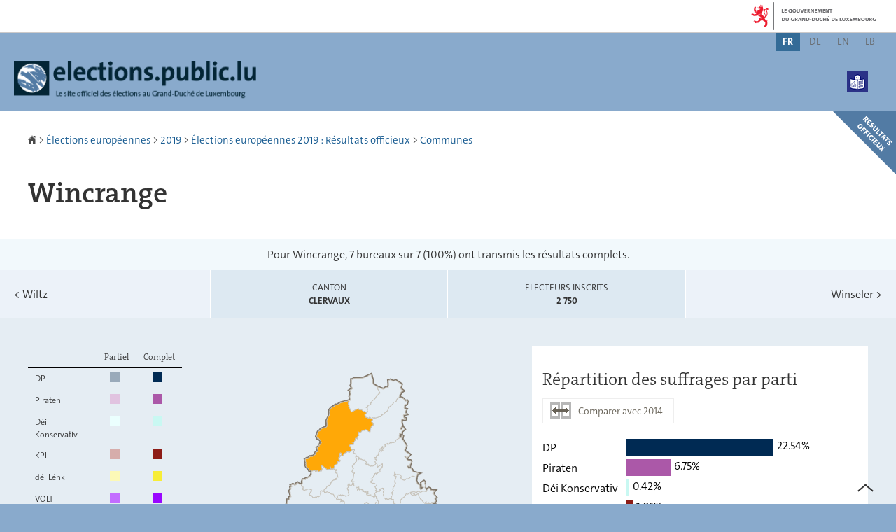

--- FILE ---
content_type: text/html; charset=utf-8
request_url: https://elections.public.lu/fr/elections-europeennes/2019/resultats/communes/wincrange.html
body_size: 15837
content:
<!doctype html>

    
        <!--[if IE 7]>
        <html dir="ltr" lang="fr" class="no-js ie ie7 ie-lt8 ie-lt9"><![endif]-->
        <!--[if IE 8]>
        <html dir="ltr" lang="fr" class="no-js ie ie8 ie-lt9"><![endif]-->
        <!--[if gte IE 9]>
        <html dir="ltr" lang="fr" class="no-js ie"><![endif]-->
        <!--[if !IE]><!-->
        <html class="no-js" dir="ltr" lang="fr"><!--<![endif]-->
        <head>
                    

            <meta charset="utf-8"/>

            


            
                <meta name="robots" content="noindex"/>
                <meta name="googlebot" content="noindex"/>
            

            
            
                <meta name="description" content="Bien plus que des chiffres Les députés qui forment le Parlement européen sont 
élus au suffrage universel direct pour un mandat de cinq ans. Les électeurs du 
Luxembourg élisent 6 députés européens. Lire plus Le déroulement Le 9 juin, 
vous..."/>
            

            <script>(function(e){e.className=(e.className||"").replace(/\bno-js\b/,"js");})(document.documentElement);
            </script>
            <meta http-equiv="X-UA-Compatible" content="IE=edge"/>
            <meta name="viewport" content="width=device-width, initial-scale=1"/>

            
                <script>
                    function cookieExists (name) {
                        var cks = document.cookie.split(';');
                        for(var i = 0; i < cks.length; i++) {
                            if (cks[i].split('=')[0].trim() === name) {
                                return true;
                            }
                        }
                    }
                    if (!cookieExists('isPublicWebsite')) {
                        document.cookie = 'isPublicWebsite=true';
                    }
                </script>
            

            

            

            
    <title>Wincrange - Élections européennes - Site officiel des élections au Grand-Duché 
de Luxembourg</title>

            
            


    
        



            

            
    <!--[if gte IE 9]><!-->
    
        
            
            
            
            
            
                <link rel="stylesheet" href="/etc.clientlibs/settings/wcm/designs/ctie/elections/clientlibs/default/resources/css/main-2019.css"/>
            
            
            
                
            

            
                
            
        

        
    

    <!--<![endif]-->

    <!--[if lt IE 9]>
    <link rel="stylesheet" href="/etc.clientlibs/settings/wcm/designs/ctie/elections/clientlibs/default/resources/css/ie.css"/>
    <![endif]-->

    <link rel="stylesheet" href="//cdn.public.lu/dam-assets/ctie/orejime/v1/css/main.css"/>

    

            <!-- Favicons declarations -->

    <link rel="apple-touch-icon" sizes="180x180" href="/etc.clientlibs/settings/wcm/designs/ctie/elections/clientlibs/default/resources/img/favicons/apple-touch-icon-180x180.png"/>
    <link rel="icon" type="image/png" href="/etc.clientlibs/settings/wcm/designs/ctie/elections/clientlibs/default/resources/img/favicons/favicon-32x32.png" sizes="32x32"/>
    <link rel="icon" type="image/png" href="/etc.clientlibs/settings/wcm/designs/ctie/elections/clientlibs/default/resources/img/favicons/favicon-16x16.png" sizes="16x16"/>
    <link rel="manifest" href="/etc.clientlibs/settings/wcm/designs/ctie/elections/clientlibs/default/resources/manifest.json"/>
    <link rel="icon" type="image/x-icon" href="/etc.clientlibs/settings/wcm/designs/ctie/elections/clientlibs/default/resources/img/favicons/favicon.ico"/>
    <meta name="msapplication-config" content="/etc.clientlibs/settings/wcm/designs/ctie/elections/clientlibs/default/resources/browserconfig.xml"/>
    <meta name="theme-color" content="#ffffff"/>

<!-- Favicons END -->

            
    



            

    <meta property="og:type" content="article"/>
    <meta property="og:title" content="Wincrange"/>
    

    <meta property="og:description" content="Bien plus que des chiffres Les députés qui forment le Parlement européen sont 
élus au suffrage universel direct pour un mandat de cinq ans. Les électeurs du 
Luxembourg élisent 6 députés européens. Lire plus Le déroulement Le 9 juin, 
vous..."/>

    <meta property="og:url" content="http://elections.public.lu/fr/elections-europeennes/2019/resultats/communes/wincrange.html"/>

    
    
    
    
    

    
        <meta property="og:image" content="/etc.clientlibs/settings/wcm/designs/ctie/elections/clientlibs/default/resources/img/social/2024/sharedTW-fr.png"/>
        <meta property="og:image:type" content="image/png"/>
    

    <meta property="externalUrl" content="http://elections.public.lu/fr/elections-europeennes/2019/resultats/communes/wincrange.html"/>


    <meta property="twitter:card" content="summary"/>
    <meta property="twitter:title" content="Wincrange"/>
    
    <meta property="twitter:description" content="Bien plus que des chiffres Les députés qui forment le Parlement européen sont 
élus au suffrage universel direct pour un mandat de cinq ans. Les électeurs du 
Luxembourg élisent 6 députés européens. Lire plus Le déroulement Le 9 juin, 
vous..."/>

    <meta property="twitter:url" content="http://elections.public.lu/fr/elections-europeennes/2019/resultats/communes/wincrange.html"/>

    
    
    
    
    

    
        <meta property="twitter:image" content="/etc.clientlibs/settings/wcm/designs/ctie/elections/clientlibs/default/resources/img/social/2024/sharedFB-fr.png"/>
    

    



            
    
        
            <link rel="prefetch" href="/etc.clientlibs/settings/wcm/designs/ctie/elections/clientlibs/default/resources/2014/data/luxembourg.json"/>
        
        

        
    



            
                <script type="opt-in" data-type="application/javascript" data-name="adobedtm" data-src="//assets.adobedtm.com/990f8e50757a/76002c3885de/launch-cf1a726a04fc.min.js" async="true"></script>
            
        </head>

        

    <body id="top">

        
        <div class="skiplinks">
<a href="#topnav">Aller à la navigation</a>
<a href="#main">Aller au contenu</a></div>
<div class="govbar" id="govbar">
        
                        <img class="govbar-logo" src="//cdn.public.lu/pictures/logos/gov/fr/gov-light.png" alt="Le Gouvernement du Grand-Duché de Luxembourg"/>
        
        
</div>


  
    
      
    
    
    




    
        
            
            


    

            
        
    


  





    <div class="page page--standard-page page--town page--circonscription-nord page--commune-wincrange">
    





    

        
            
        

        

        

        
        
            
                <svg xmlns="http://www.w3.org/2000/svg" class="is-hidden iconset"><symbol viewBox="0 0 24 24" id="icon-hierarchy-1"><path d="M20.5 18c-.2-3.4-3-6-6.5-6h-2V5.9c1.4-.2 2.5-1.5 2.5-2.9 0-1.7-1.3-3-3-3s-3 1.3-3 3c0 1.5 1.1 2.7 2.5 2.9V12H9c-3.4 0-6.2 2.7-6.5 6-1.4.3-2.5 1.5-2.5 3 0 1.7 1.3 3 3 3s3-1.3 3-3c0-1.5-1.1-2.7-2.5-2.9C3.8 15.2 6.1 13 9 13h2v5.1c-1.4.2-2.5 1.5-2.5 2.9 0 1.7 1.3 3 3 3s3-1.3 3-3c0-1.5-1.1-2.7-2.5-2.9V13h2c2.9 0 5.2 2.2 5.5 5.1-1.4.2-2.5 1.4-2.5 2.9 0 1.7 1.3 3 3 3s3-1.3 3-3c0-1.5-1.1-2.7-2.5-3z"/></symbol><symbol viewBox="0 0 24 24" id="icon-home-1"><path d="M20.1 7.4c.1.1.2.1.4.1.3 0 .5-.2.5-.5V2.5c0-.3-.2-.5-.5-.5H16c-.2 0-.4.1-.5.3-.1.2 0 .4.1.5l4.5 4.6zM3 12.6V24h7v-7h4v7h7V12.6l-9-9z"/><path d="M23.9 12.7L12.4 1.1c-.2-.2-.5-.2-.7 0L.1 12.6c-.2.2-.2.5 0 .7.2.2.5.2.7 0L12 2.2l11.1 11.1c.2.2.5.2.7 0 .2-.1.3-.4.1-.6z"/></symbol><symbol viewBox="0 0 24 24" id="icon-search"><path d="M9 18c2.1 0 4.1-.7 5.6-2l7.7 7.7c.4.4 1 .4 1.4 0 .4-.4.4-1 0-1.4L16 14.6c1.2-1.5 2-3.5 2-5.6 0-5-4-9-9-9S0 4 0 9s4 9 9 9zM9 2c3.9 0 7 3.1 7 7s-3.1 7-7 7-7-3.1-7-7 3.1-7 7-7z" id="search-Filled_Icons"/></symbol><symbol viewBox="0 0 24 24" id="icon-cog"><path d="M23.5 10h-2.9c-.2-.8-.5-1.7-.8-2.3l2-2c.2-.2.2-.3.2-.4 0-.2 0-.3-.1-.4l-2.8-2.8c-.2-.2-.5-.2-.7 0l-2 2c-.7-.3-1.5-.6-2.3-.8V.5c-.1-.3-.3-.5-.6-.5h-3c-.3 0-.5.2-.5.5v2.9c-.8.2-1.7.4-2.3.7l-2-2c-.2-.2-.5-.2-.7 0L2.1 4.9c-.2.2-.2.5 0 .7l2 2c-.3.7-.5 1.6-.7 2.4H.5c-.3 0-.5.2-.5.5v3c0 .3.2.5.5.5h2.9c.2.8.5 1.7.8 2.3l-2 2c-.2.2-.2.3-.2.4 0 .2 0 .3.1.4l2.8 2.8c.2.2.5.2.7 0l2-2c.7.3 1.5.6 2.3.8v2.9c0 .3.2.5.5.5h3c.3 0 .5-.2.5-.5v-2.9c.8-.2 1.7-.5 2.3-.8l2 2c.2.2.5.2.7 0l2.8-2.8c.2-.2.2-.5 0-.7l-2-2c.3-.7.6-1.5.8-2.3h2.9c.3 0 .5-.2.5-.5v-3c.1-.4-.1-.6-.4-.6zM12 16c-2.2 0-4-1.8-4-4s1.8-4 4-4 4 1.8 4 4-1.8 4-4 4z" id="cog-Filled_Icons"/></symbol><symbol viewBox="0 0 24 24" id="icon-email"><g id="email-Filled_Icons"><path d="M22.7 5l-10.4 8.4c-.1.1-.2.1-.3.1-.1 0-.2 0-.3-.1L1.3 5c-.2.3-.3.6-.3 1v11c0 1.1.9 2 2 2h18c1.1 0 2-.9 2-2V6c0-.4-.1-.7-.3-1z"/><path d="M22 4.3c-.3-.2-.6-.3-1-.3H3c-.4 0-.7.1-1 .3l10 8.1 10-8.1z"/></g></symbol><symbol viewBox="0 0 24 24" id="icon-navigation-drawer-1"><path d="M2.8 6h18.5c.6 0 1-.4 1-1s-.4-1-1-1H2.8c-.5 0-1 .4-1 1s.5 1 1 1zM21.3 9H2.8c-.6 0-1 .4-1 1s.4 1 1 1h18.5c.6 0 1-.4 1-1s-.4-1-1-1zM21.3 14H2.8c-.6 0-1 .4-1 1s.4 1 1 1h18.5c.6 0 1-.4 1-1s-.4-1-1-1zM21.3 19H2.8c-.6 0-1 .4-1 1s.4 1 1 1h18.5c.6 0 1-.4 1-1s-.4-1-1-1z"/></symbol><symbol viewBox="0 0 24 24" id="icon-globe-2"><path d="M21.1 4.2c-.5 1.3-1.4 3.5-2.9 4.2-.1.1-.2.1-.3 0-1.1-.3-2.1.1-2.7.4.2.3.5.8.7 1.8.2.1.6 0 .8-.1.2-.1.4-.1.6.1 1.2 1.2-.4 2.8-1.3 3.8l-.5.5.1.1c.2.2.5.5.6.9 0 .3-.1.6-.4.8-.5.5-1 .8-1.4 1-.1 1.7-1.4 2.7-3.5 2.7-1 0-2-2.5-2-3 0-.4.2-.7.3-1 .1-.2.2-.4.2-.5 0-.2-.4-.7-.9-1.1-.1-.1-.1-.2-.1-.4 0-.4-.1-.7-.2-.9-.3-.2-.8-.2-1.5-.2h-.8c-1.6 0-2-1.6-2-2.5 0-.2 0-3.9 2.9-4.5 1.3-.3 2.2-.2 2.7.2.3.4.4.6.5.7.5.4 1.5.2 2.3 0 .3-.1.5-.1.8-.2.1-.8.1-1.7 0-2-.6.3-1.2.3-1.7 0s-.8-.8-.9-1.5C10.4 2.1 13.1.9 15 .3c-1-.3-2-.4-3.1-.4C5.4 0 0 5.4 0 12s5.4 12 12 12 12-5.4 12-12c0-3-1.1-5.7-2.9-7.8z"/></symbol><symbol viewBox="0 0 24 24" id="icon-arrow-up-12"><path d="M1.5 19.5c-.2 0-.4-.1-.6-.2-.4-.3-.5-1-.1-1.4l10.5-13c.2-.2.5-.4.8-.4s.6.1.8.4l11 13c.4.4.3 1.1-.1 1.4-.4.4-1.1.3-1.4-.1L12 7.1l-9.7 12c-.2.3-.5.4-.8.4"/></symbol><symbol viewBox="0 0 24 24" id="icon-arrow-down-12"><path d="M12 19.5c-.3 0-.6-.1-.8-.4l-11-13c-.4-.4-.3-1.1.1-1.4.4-.4 1.1-.3 1.4.1L12 17 22.2 4.9c.4-.4 1-.5 1.4-.1s.5 1 .1 1.4l-11 13c-.1.2-.4.3-.7.3"/></symbol><symbol viewBox="0 0 24 24" id="icon-arrow-left-12"><path d="M18.5 24c-.2 0-.5-.1-.6-.2l-13-11c-.2-.2-.4-.5-.4-.8s.1-.6.4-.8l13-11c.4-.4 1.1-.3 1.4.1.4.4.3 1.1-.1 1.4L7 12l12.1 10.2c.4.4.5 1 .1 1.4-.1.3-.4.4-.7.4"/></symbol><symbol viewBox="0 0 24 24" id="icon-arrow-right-12"><path d="M5.5 24c-.3 0-.6-.1-.8-.4-.4-.4-.3-1.1.1-1.4L17 12 4.9 1.8c-.4-.4-.5-1-.1-1.4s1-.5 1.4-.1l13 11c.2.2.4.5.4.8s-.1.6-.4.8l-13 11c-.2 0-.5.1-.7.1"/></symbol><symbol viewBox="0 0 24 24" id="icon-bin-1"><path d="M23 3h-7V.5c0-.3-.2-.5-.5-.5h-8c-.3 0-.5.2-.5.5V3H1c-.3 0-.5.2-.5.5s.2.5.5.5h2v19.5c0 .3.2.5.5.5h16c.3 0 .5-.2.5-.5V4h3c.3 0 .5-.2.5-.5S23.3 3 23 3zM8 18.5c0 .3-.2.5-.5.5s-.5-.2-.5-.5v-11c0-.3.2-.5.5-.5s.5.2.5.5v11zM8 1h7v2H8V1zm4 17.5c0 .3-.2.5-.5.5s-.5-.2-.5-.5v-11c0-.3.2-.5.5-.5s.5.2.5.5v11zm4 0c0 .3-.2.5-.5.5s-.5-.2-.5-.5v-11c0-.3.2-.5.5-.5s.5.2.5.5v11z"/></symbol><symbol viewBox="0 0 24 24" id="icon-book-download-2"><g id="book-download-2-Filled_Icons"><path d="M19.5 4h-13C5.7 4 5 3.3 5 2.5S5.7 1 6.5 1h13c.3 0 .5-.2.5-.5s-.2-.5-.5-.5h-13C5.1 0 4 1.1 4 2.5v14C4 17.9 5.1 19 6.5 19H11v-7c0-.8.7-1.5 1.5-1.5s1.5.7 1.5 1.5v7h5.5c.3 0 .5-.2.5-.5v-14c0-.3-.2-.5-.5-.5z"/><path d="M15.4 20.6s-.1 0 0 0c-.2-.2-.5-.2-.7 0l-1.1 1.1-.6.6V12c0-.3-.2-.5-.5-.5s-.5.2-.5.5v10.3l-.5-.5-1.1-1.1s-.1-.1-.2-.1h-.4c-.1 0-.1.1-.2.1 0 0-.1.1-.1.2v.4c0 .1.1.1.1.2l1.7 1.7.8.8.1.1h.4c.1 0 .1-.1.2-.1l.8-.8 1.7-1.7s.1-.1.1-.2v-.2-.2-.3zM6.5 2c-.3 0-.5.2-.5.5s.2.5.5.5h12c.3 0 .5-.2.5-.5s-.2-.5-.5-.5h-12z"/></g></symbol><symbol viewBox="0 0 24 24" id="icon-logo-facebook"><path d="M18.8 7.5h-4.3V5.6c0-.9.6-1.1 1-1.1h3v-4h-4.3c-3.9 0-4.7 2.9-4.7 4.8v2.1h-3v4h3v12h5v-12h3.9l.4-3.9z" id="logo-facebook-Filled_Icons"/></symbol><symbol viewBox="0 0 24 24" id="icon-logo-google-plus-1"><g id="logo-google-plus-1-Filled_Icons"><path d="M11.4 12.9c-.7-.5-1.4-1.3-1.4-1.5 0-.4 0-.6 1-1.4 1.2-1 1.9-2.2 1.9-3.6 0-1.2-.4-2.3-1-3h.5c.1 0 .2 0 .3-.1l1.4-1c.2-.1.2-.3.2-.5-.1-.2-.2-.3-.5-.3H7.6c-.7 0-1.3.1-2 .3-2.2.8-3.8 2.7-3.8 4.7 0 2.8 2.1 4.8 5 4.9-.1.2-.1.4-.1.6 0 .4.1.8.3 1.2h-.1c-2.7 0-5.2 1.3-6.1 3.3-.2.5-.4 1-.4 1.6 0 .5.1 1 .4 1.4.6 1 1.8 1.9 3.5 2.3.9.2 1.8.3 2.8.3.9 0 1.7-.1 2.5-.3 2.4-.7 4-2.5 4-4.5.1-2-.5-3.2-2.2-4.4zm-7.7 4.5c0-1.4 1.8-2.7 3.9-2.7h.1c.5 0 .9.1 1.3.2.1.1.3.2.4.3 1 .7 1.6 1.1 1.8 1.8 0 .2.1.3.1.5 0 1.8-1.3 2.7-4 2.7-2.1 0-3.6-1.2-3.6-2.8zM5.6 3.9c.3-.4.8-.6 1.2-.6h.1c1.3 0 2.6 1.5 2.9 3.3.1 1-.1 2-.6 2.5-.4.5-.8.7-1.3.7C6.5 9.7 5.2 8.2 5 6.4c-.2-1 0-1.9.6-2.5zM23.5 9.5h-3v-3h-2v3h-3v2h3v3h2v-3h3z"/></g></symbol><symbol viewBox="0 0 24 24" id="icon-logo-linkedin"><path d="M20.4 20.4h-3.5v-5.5c0-1.3 0-3.1-1.9-3.1s-2.1 1.4-2.1 2.9v5.6H9.4V8.9h3.4v1.5c.7-1.2 2-1.9 3.3-1.9 3.5 0 4.2 2.4 4.2 5.4l.1 6.5zm-15-13c-1.2 0-2-.9-2-2s.9-2 2-2 2 .9 2 2c.1 1.1-.9 2-2 2m1.7 13H3.6V8.9h3.5v11.5zM22.2 0H1.8C.9 0 .1.7.1 1.8v20.5c0 .9.8 1.8 1.8 1.8h20.4c.9 0 1.8-.7 1.8-1.8V1.8C23.9.7 23.1 0 22.2 0"/></symbol><symbol viewBox="0 0 24 24" id="icon-logo-rss"><g id="logo-rss-Filled_Icons"><path d="M12.5 24h-1c0-6.4-5.2-11.5-11.5-11.5v-1c6.9 0 12.5 5.6 12.5 12.5zM0 18.5V24h5.5c0-3.4-2.1-5.5-5.5-5.5z"/><path d="M20 24h-1C19 13.5 10.5 5 0 5V4c11 0 20 9 20 20z"/></g></symbol><symbol viewBox="0 0 23.5 24" id="icon-logo-twitter-x"><path d="M14 10.2L22.7 0h-2.1L13 8.8 7 0H0l9.2 13.3L0 24h2.1l8-9.3 6.4 9.3h7L14 10.2zm-2.9 3.3l-.9-1.3L2.8 1.6H6l6 8.5.9 1.3 7.8 11.1h-3.2l-6.4-9z"/></symbol><symbol viewBox="0 0 24 24" id="icon-fax-machine"><path d="M0 7.5v13c0 .8.7 1.5 1.5 1.5H2V6h-.5C.7 6 0 6.7 0 7.5zM7.5 3H6V.5c0-.3-.2-.5-.5-.5S5 .2 5 .5v2.6c-1.1.2-2 1.2-2 2.4v16C3 22.9 4.1 24 5.5 24h2c1.4 0 2.5-1.1 2.5-2.5v-16C10 4.1 8.9 3 7.5 3zM21.5 6H11v16h10.5c.8 0 1.5-.7 1.5-1.5v-13c0-.8-.7-1.5-1.5-1.5zM14 18h-1v-1h1v1zm0-2h-1v-1h1v1zm0-2h-1v-1h1v1zm3 4h-1v-1h1v1zm0-2h-1v-1h1v1zm0-2h-1v-1h1v1zm3 4h-1v-1h1v1zm0-2h-1v-1h1v1zm0-2h-1v-1h1v1zm0-3.5c0 .3-.2.5-.5.5h-6c-.3 0-.5-.2-.5-.5v-2c0-.3.2-.5.5-.5h6c.3 0 .5.2.5.5v2z"/><path d="M22 6.5h-1V2.7L18.8 1H13v5.5h-1v-6c0-.3.2-.5.5-.5H19c.1 0 .2 0 .3.1l2.5 2c.1.1.2.2.2.4v4z"/><g><path d="M14 2h3.5v1H14z"/></g><g><path d="M14 4h6v1h-6z"/></g></symbol><symbol viewBox="0 0 24 24" id="icon-phone-circle"><g id="phone-circle-Filled_Icons"><path d="M17.5 15.6c0-.2-.1-.4-.2-.5L16 13.7c-.2-.2-.3-.2-.5-.2s-.5.1-.7.3l-.5.5c-.2.2-.5.2-.7 0-1.5-1.2-2.9-2.6-4.1-4.1-.2-.2-.1-.5 0-.7L10 9c.2-.2.3-.4.3-.6 0-.2-.1-.4-.2-.5L8.9 6.7c-.1-.2-.3-.2-.5-.2s-.4.1-.6.3l-.8.8c-.5.5-.7 1.3-.3 1.8 2 3.2 4.7 5.9 7.9 7.9.5.3 1.3.2 1.8-.3l.3-.3.5-.5c.2-.2.3-.4.3-.6z"/><path d="M12 0C5.4 0 0 5.4 0 12s5.4 12 12 12 12-5.4 12-12S18.6 0 12 0zm8.4 17.8c-.2.2-.5.3-.7.1-.2-.2-.3-.5-.1-.7 1.1-1.5 1.6-3.3 1.6-5.2 0-5.1-4.1-9.2-9.2-9.2S2.8 6.9 2.8 12s4.1 9.2 9.2 9.2c2.4 0 4-.6 4.6-1.8.3-.5.3-1.1.3-1.5-.5.4-1 .6-1.6.6-.4 0-.9-.1-1.2-.3-3.3-2.1-6.1-4.9-8.2-8.2-.6-1-.5-2.3.4-3.1l.8-.8c.7-.7 1.9-.8 2.5-.1l1.3 1.3c.3.3.5.8.5 1.3s-.2.9-.6 1.3l-.1.1c1 1.2 2.1 2.3 3.3 3.3l.2-.2c.7-.7 1.9-.7 2.5-.1l1.3 1.3c.3.3.5.8.5 1.3s-.2.9-.6 1.3l-.2.2c.2.6.3 1.6-.1 2.5-.5 1.2-1.9 2.6-5.6 2.6-5.6 0-10.2-4.6-10.2-10.2S6.4 1.8 12 1.8 22.2 6.4 22.2 12c0 2.1-.6 4.1-1.8 5.8z"/></g></symbol><symbol viewBox="0 0 24 24" id="icon-map-pin-2"><path d="M13 17c0 .8-.7 1.5-1.5 1.5S10 17.8 10 17v-5.6l-2 .4v12l8-1.8V10l-3 .7V17zM23.6 12L17 10.1v12l6.4 1.8c.2 0 .3 0 .4-.1.1-.1.2-.2.2-.4v-11c0-.1-.1-.3-.4-.4zM.2 10.1c-.1.1-.2.2-.2.4v11c0 .2.1.4.4.5L7 23.9v-12L.6 10c-.1 0-.3 0-.4.1z"/><path d="M11 7v10c0 .3.2.5.5.5s.5-.2.5-.5V7c1.7-.2 3-1.7 3-3.5C15 1.6 13.4 0 11.5 0S8 1.6 8 3.5C8 5.3 9.3 6.7 11 7zm.5-5c.8 0 1.5.7 1.5 1.5 0 .3-.2.5-.5.5s-.5-.2-.5-.5-.2-.5-.5-.5-.5-.2-.5-.5.2-.5.5-.5z"/></symbol><symbol viewBox="0 0 24 24" id="icon-map-pin-1"><path d="M.3.1C.1.1 0 .3 0 .5v16c0 .2.1.3.2.4L7 21.8V4.5L.8.1C.6 0 .4 0 .3.1zM19.5 11c.9 0 1.7.2 2.5.6V5.5c0-.2-.1-.3-.2-.4L15 .3v13.1c1-1.5 2.6-2.4 4.5-2.4zM8 21.8l6-4.3V.3L8 4.5z"/><path d="M19.5 12C17 12 15 14 15 16.5c0 2 2.8 5.8 4.1 7.3.1.1.2.2.4.2s.3-.1.4-.2c1.3-1.6 4.1-5.3 4.1-7.3 0-2.5-2-4.5-4.5-4.5zm0 6.5c-1.1 0-2-.9-2-2s.9-2 2-2 2 .9 2 2-.9 2-2 2z"/></symbol><symbol viewBox="0 0 24 24" id="icon-print-text"><g id="print-text-Filled_Icons"><circle cx="3.5" cy="10.5" r=".5"/><path d="M21.5 7h-19C1.1 7 0 8.1 0 9.5v6C0 16.9 1.1 18 2.5 18H5v4.5c0 .3.2.5.5.5h13c.3 0 .5-.2.5-.5V18h2.5c1.4 0 2.5-1.1 2.5-2.5v-6C24 8.1 22.9 7 21.5 7zm-18 5c-.8 0-1.5-.7-1.5-1.5S2.7 9 3.5 9 5 9.7 5 10.5 4.3 12 3.5 12zM18 22H6v-7h12v7zM5.5 6h13c.3 0 .5-.2.5-.5v-1c0-.1-.1-.3-.1-.4l-3-3c-.1 0-.3-.1-.4-.1h-10c-.3 0-.5.2-.5.5v4c0 .3.2.5.5.5zm10-4.5l3 3h-3v-3z"/><path d="M7.5 17h9c.3 0 .5-.2.5-.5s-.2-.5-.5-.5h-9c-.3 0-.5.2-.5.5s.2.5.5.5zM7.5 19h9c.3 0 .5-.2.5-.5s-.2-.5-.5-.5h-9c-.3 0-.5.2-.5.5s.2.5.5.5zM7.5 21h9c.3 0 .5-.2.5-.5s-.2-.5-.5-.5h-9c-.3 0-.5.2-.5.5s.2.5.5.5z"/></g></symbol><symbol viewBox="0 0 24 24" id="icon-launch"><path d="M17 12.5c-.6 0-1 .4-1 1V19H5V8h5.5c.6 0 1-.4 1-1s-.4-1-1-1H4c-.6 0-1 .4-1 1v13c0 .6.4 1 1 1h13c.6 0 1-.4 1-1v-6.5c0-.6-.4-1-1-1z"/><path d="M20.9 3.6c-.1-.2-.3-.4-.5-.5-.1-.1-.3-.1-.4-.1h-6c-.6 0-1 .4-1 1s.4 1 1 1h3.6L6.8 15.8c-.4.4-.4 1 0 1.4.2.2.5.3.7.3s.5-.1.7-.3L19 6.4V10c0 .6.4 1 1 1s1-.4 1-1V4c0-.1 0-.3-.1-.4z"/></symbol><symbol viewBox="0 0 24 24" id="icon-navigation-show-more-1"><g id="navigation-show-more-1-Filled_Icons"><circle cx="3" cy="12" r="3"/><circle cx="12" cy="12" r="3"/><circle cx="21" cy="12" r="3"/></g></symbol><symbol viewBox="0 0 24 24" id="icon-phone-call-outgoing"><g id="phone-call-outgoing-Filled_Icons"><path d="M17.2 16.2c-.5-.5-1.1-.7-1.8-.7s-1.3.3-1.8.7l-.4.4c-2.1-1.7-4.1-3.7-5.8-5.8l.4-.4c1-1 1-2.6 0-3.5L5.7 4.7C5.3 4.2 4.6 4 4 4c-.7 0-1.3.2-1.8.7L1 5.9c-1.2 1.2-1.4 3-.4 4.4 3.4 5.2 8 9.7 13.1 13.1.6.4 1.2.6 1.9.6.9 0 1.8-.4 2.5-1l1.2-1.2c1-1 1-2.6 0-3.5l-2.1-2.1zM24 .4s0-.1 0 0c-.1-.2-.2-.3-.3-.4H17c-.3 0-.5.2-.5.5s.2.5.5.5h5.3l-9.1 9.1c-.2.2-.2.5 0 .7.1.1.2.1.4.1.1 0 .3 0 .4-.1l9-9.1V7c0 .3.2.5.5.5s.5-.2.5-.5V.5.4z"/></g></symbol><symbol viewBox="0 0 24 24" id="icon-infomation-circle"><path d="M11.5 1C5.2 1 0 6.2 0 12.5S5.2 24 11.5 24 23 18.8 23 12.5 17.8 1 11.5 1zM11 6c.6 0 1 .4 1 1s-.4 1-1 1-1-.4-1-1 .4-1 1-1zm3.5 14h-6c-.3 0-.5-.2-.5-.5s.2-.5.5-.5H11v-8H9.5c-.3 0-.5-.2-.5-.5s.2-.5.5-.5h2c.3 0 .5.2.5.5V19h2.5c.3 0 .5.2.5.5s-.2.5-.5.5z"/></symbol><symbol viewBox="0 0 24 24" id="icon-network-web"><path d="M5.6 14.5c-.3 0-.5-.2-.5-.4l-.6-4c0-.3.1-.5.4-.6.3 0 .5.1.6.4l.3 1.9c.1-.4.8-.4.9 0L7 9.9c0-.3.3-.5.6-.4.3.1.4.3.4.6l-.6 4c0 .2-.2.4-.5.4-.2 0-.4-.1-.5-.3l-.2-.5-.2.5c0 .2-.2.3-.4.3zM11.6 14.5c-.3 0-.5-.2-.5-.4l-.6-4c0-.3.1-.5.4-.6.3 0 .5.1.6.4l.3 1.9c.1-.2.3-.3.5-.3s.4.1.5.3l.2-1.9c0-.3.3-.5.6-.4.3 0 .5.3.4.6l-.6 4c0 .2-.2.4-.5.4-.2 0-.4-.1-.5-.3l-.2-.5-.2.5c0 .2-.2.3-.4.3zM18.9 14.5c-.2 0-.4-.1-.5-.3l-.2-.5-.2.5c-.1.2-.3.4-.5.3-.2 0-.4-.2-.5-.4l-.6-4c0-.3.1-.5.4-.6.3 0 .5.1.6.4l.3 1.9c.1-.2.3-.3.5-.3s.4.1.5.3l.3-1.9c0-.3.3-.5.6-.4.3 0 .5.3.4.6l-.6 4c0 .2-.2.4-.5.4zM9.7 18c.6 1.2 1.3 2.5 2.2 3.7l.1-.1c.9-1.2 1.6-2.4 2.2-3.7H9.7zM8.6 18H3.5c1.8 2.6 4.7 4.3 7.9 4.5l-.1-.2c-1.2-1.4-2-2.8-2.7-4.3zM12.8 22.3l-.2.2c3.2-.2 6.1-1.9 7.9-4.5h-5.2c-.6 1.4-1.4 2.9-2.5 4.3zM14.6 6c-.6-1.3-1.5-2.5-2.5-3.7H12l-.1.1C10.9 3.5 10 4.7 9.4 6h5.2zM15.7 6h5c-1.8-2.6-4.7-4.3-7.9-4.5l.1.2C14.1 3 15 4.5 15.7 6zM11.2 1.7l.1-.1C8 1.7 5.1 3.4 3.3 6h5C9 4.5 10 3 11.2 1.7z"/><path d="M23.5 8h-1.8c-.1-.3-.3-.7-.5-1H16c.1.3.2.7.3 1h-1c-.1-.3-.2-.7-.3-1H9c-.1.3-.2.7-.3 1h-1c.1-.3.2-.7.3-1H2.7c-.2.3-.3.7-.5 1H.5c-.3 0-.5.2-.5.5v7c0 .3.2.5.5.5h1.9c.1.3.3.7.5 1h5.4c-.1-.3-.2-.7-.3-1h1.1c.1.3.2.7.3 1h5.5c.1-.3.2-.7.3-1h1.1c-.1.3-.2.7-.3 1h5.4c.2-.3.3-.7.5-1h1.8c.3 0 .5-.2.5-.5v-7c-.2-.3-.4-.5-.7-.5zm-.5 7H1V9h22v6z"/></symbol><symbol viewBox="0 0 24 24" id="icon-remove-circle-1"><path d="M11.5 0C5.2 0 0 5.1 0 11.5c0 3.1 1.2 6 3.4 8.1 2.2 2.2 5.1 3.4 8.1 3.4C17.8 23 23 17.9 23 11.5 23 5.2 17.9 0 11.5 0zm0 22.5zm4.6-7.1c.2.2.2.5 0 .7-.1.1-.2.1-.4.1-.1 0-.3 0-.4-.1l-3.9-3.9-3.9 3.9c-.1.1-.2.1-.4.1-.1 0-.3 0-.4-.1-.2-.2-.2-.5 0-.7l3.9-3.9-3.7-3.9c-.2-.2-.2-.5 0-.7.2-.2.5-.2.7 0l3.9 3.9 3.9-3.9c.2-.2.5-.2.7 0 .2.2.2.5 0 .7l-3.9 3.9 3.9 3.9z" id="remove-circle-1-Filled_Icons"/></symbol><symbol viewBox="0 0 24 24" id="icon-synchronize-3"><g id="synchronize-3-Filled_Icons"><path d="M23.8 14l-2.4-4.2c0-.1-.1-.1-.1-.2-.2-.2-.4-.3-.6-.3-.3 0-.6.1-.9.4l-3.2 3.8c-.4.4-.3 1.1.1 1.4.4.4 1.1.3 1.4-.1l1.5-1.7c-.6 2.8-2.8 5.3-5.8 6-2.5.6-5.1-.1-7-2-.4-.4-1-.4-1.4 0-.4.4-.4 1 0 1.4 1.8 1.8 4.2 2.8 6.7 2.8.7 0 1.5-.1 2.2-.3 3.6-.8 6.4-3.8 7.2-7.2l.7 1.2c.2.3.5.5.9.5.2 0 .3 0 .5-.1.4-.3.5-.9.2-1.4zM7.4 9.7c-.4-.4-1.1-.3-1.4.1l-1.7 2.1c0-1.3.4-2.5 1.1-3.7 1.1-1.9 2.9-3.2 5-3.7 2.7-.6 5.5.3 7.3 2.3.4.4 1 .5 1.4.1.4-.4.5-1 .1-1.4-2.3-2.6-5.9-3.8-9.3-3-2.6.6-4.9 2.3-6.3 4.6-.6 1-1 2.2-1.2 3.3l-.6-.9C1.5 9 .9 8.9.5 9.1c-.5.3-.7.9-.4 1.4l2.6 4.3c.2.3.5.5.8.5h.1c.3 0 .6-.1.8-.4l3.2-3.8c.3-.5.2-1.1-.2-1.4z"/></g></symbol><symbol viewBox="0 0 24 24" id="icon-unite"><path d="M23 6h-5V1c0-.6-.4-1-1-1H1C.4 0 0 .4 0 1v16c0 .6.4 1 1 1h5v5c0 .6.4 1 1 1h16c.6 0 1-.4 1-1V7c0-.6-.4-1-1-1zm-1 16H8v-5c0-.6-.4-1-1-1H2V2h14v5c0 .6.4 1 1 1h5v14z"/><path d="M8.5 7h-1c-.3 0-.5.2-.5.5v1c0 .3.2.5.5.5s.5-.2.5-.5V8h.5c.3 0 .5-.2.5-.5S8.8 7 8.5 7zM7.5 10c-.3 0-.5.2-.5.5v1c0 .3.2.5.5.5s.5-.2.5-.5v-1c0-.3-.2-.5-.5-.5zM11.5 7h-1c-.3 0-.5.2-.5.5s.2.5.5.5h1c.3 0 .5-.2.5-.5s-.2-.5-.5-.5zM14.5 7h-1c-.3 0-.5.2-.5.5s.2.5.5.5h1c.3 0 .5-.2.5-.5s-.2-.5-.5-.5zM10.5 16h-1c-.3 0-.5.2-.5.5s.2.5.5.5h1c.3 0 .5-.2.5-.5s-.2-.5-.5-.5zM13.5 16h-1c-.3 0-.5.2-.5.5s.2.5.5.5h1c.3 0 .5-.2.5-.5s-.2-.5-.5-.5zM7.5 13c-.3 0-.5.2-.5.5v1c0 .3.2.5.5.5s.5-.2.5-.5v-1c0-.3-.2-.5-.5-.5zM16.5 9c-.3 0-.5.2-.5.5v1c0 .3.2.5.5.5s.5-.2.5-.5v-1c0-.3-.2-.5-.5-.5zM16.5 15c-.3 0-.5.2-.5.5v.5h-.5c-.3 0-.5.2-.5.5s.2.5.5.5h1c.3 0 .5-.2.5-.5v-1c0-.3-.2-.5-.5-.5zM16.5 12c-.3 0-.5.2-.5.5v1c0 .3.2.5.5.5s.5-.2.5-.5v-1c0-.3-.2-.5-.5-.5z"/></symbol><symbol viewBox="0 0 24 24" id="icon-clock-2"><path d="M12 0C5.4 0 0 5.4 0 12s5.4 12 12 12 12-5.4 12-12S18.6 0 12 0zm5.9 17.8c-.2.2-.5.2-.7 0l-6-5.5c-.1 0-.2-.2-.2-.3V6.5c0-.3.2-.5.5-.5s.5.2.5.5v5.3l5.8 5.4c.2.1.3.4.1.6z" id="clock-2-Filled_Icons"/></symbol><symbol viewBox="0 0 24 24" id="icon-graph"><path d="M21 0c-1.7 0-3 1.3-3 3 0 1.1.6 2.1 1.5 2.6L17 12.5h-.5c-.7 0-1.4.3-1.9.7L12.1 11c.3-.5.4-1 .4-1.5 0-1.7-1.3-3-3-3s-3 1.3-3 3c0 .9.4 1.8 1.1 2.3L4 18.2c-.3-.1-.6-.2-1-.2-1.7 0-3 1.3-3 3s1.3 3 3 3 3-1.3 3-3c0-.9-.4-1.8-1.1-2.3l3.6-6.4c.3.1.7.2 1 .2.7 0 1.4-.3 1.9-.7l2.5 2.2c-.3.5-.4 1-.4 1.5 0 1.7 1.3 3 3 3s3-1.3 3-3c0-1.1-.6-2.1-1.5-2.6L20.5 6h.5c1.7 0 3-1.3 3-3s-1.3-3-3-3z" id="graph-Filled_Icons"/></symbol><symbol viewBox="0 0 24 24" id="icon-table-1"><path d="M.7 5.2v15.3h22.6V5.2H.7zm18 4.6v2.6h-2.6V9.8h2.6zm-3.5 2.5h-2.6V9.8h2.6v2.5zm-2.6 1h2.6v2.6h-2.6v-2.6zm-1 2.6H9v-2.6h2.6v2.6zm0-3.6H9V9.8h2.6v2.5zm-3.6 0H5.4V9.8H8v2.5zm-3.6 0H1.7V9.8h2.8l-.1 2.5zm0 1v2.6H1.7v-2.6h2.7zm1 0H8v2.6H5.4v-2.6zM8 16.9v2.6H5.4v-2.6H8zm1 0h2.6v2.6H9v-2.6zm3.6 0h2.6v2.6h-2.6v-2.6zm3.6 0h2.6v2.6h-2.6v-2.6zm0-1v-2.6h2.6v2.6h-2.6zm3.5-2.6h2.6v2.6h-2.6v-2.6zm0-1V9.8h2.6v2.6l-2.6-.1zm-18 4.6h2.8v2.6H1.7v-2.6zm18 2.6v-2.6h2.6v2.6h-2.6z"/></symbol><symbol viewBox="-408 286.3 24 24" id="icon-arrow-up-1"><path d="M-400 309.8v-12.5h-6c-.2 0-.4-.1-.5-.3-.1-.2 0-.4.1-.5l10-10c.1-.1.3-.2.4-.2s.3.1.4.1l10 10c.1.1.1.2.1.4v.2c-.1.2-.3.3-.5.3h-6v12.5c0 .3-.2.5-.5.5h-7c-.3 0-.5-.2-.5-.5"/></symbol><symbol viewBox="-408 286.3 24 24" id="icon-arrow-down-1"><path d="M-392 286.8v12.5h6c.2 0 .4.1.5.3.1.2 0 .4-.1.5l-10 10c-.1.2-.2.2-.4.2s-.3-.1-.4-.1l-10-10c-.1-.1-.1-.2-.1-.4v-.2c.1-.2.3-.3.5-.3h6v-12.5c0-.3.2-.5.5-.5h7c.3 0 .5.2.5.5"/></symbol><symbol viewBox="0 0 24 24" id="icon-equal"><path d="M21 8.6H3c-.6 0-1 .4-1 1s.4 1 1 1h18c.6 0 1-.4 1-1s-.5-1-1-1zM21 13.6H3c-.6 0-1 .4-1 1s.4 1 1 1h18c.6 0 1-.4 1-1s-.5-1-1-1z"/></symbol><symbol viewBox="0 0 24 24" id="icon-mandates"><path fill="#A8A8A8" d="M16.4 24L12 21.9 7.6 24V0h8.8v24z"/><path fill="#464646" d="M12 4.1l2.1 1.6h2.6l.8 2.5 2.1 1.5-.9 2.3.8 2.4-2.1 1.5-.8 2.5H14l-2 1.5-2.1-1.6H7.3l-.8-2.5-2.1-1.5.9-2.3-.8-2.4 2.1-1.5.8-2.5H10l2-1.5z"/></symbol><symbol viewBox="0 0 24 24" id="icon-mandates-color"><path fill="#F00" d="M16.4 24L12 21.9 7.6 24V0h8.8v24z"/><path fill="#C30D23" d="M12 4.1l2.1 1.6h2.6l.8 2.5 2.1 1.5-.9 2.3.8 2.4-2.1 1.5-.8 2.5H14l-2 1.5-2.1-1.6H7.3l-.8-2.5-2.1-1.5.9-2.3-.8-2.4 2.1-1.5.8-2.5H10l2-1.5z"/></symbol><symbol viewBox="0 0 24 24" id="icon-elected"><path fill="#F00" d="M16.4 24L12 21.9 7.6 24V0h8.8v24z"/><path fill="#C30D23" d="M12 4.1l2.1 1.6h2.6l.8 2.5 2.1 1.5-.9 2.3.8 2.4-2.1 1.5-.8 2.5H14l-2 1.5-2.1-1.6H7.3l-.8-2.5-2.1-1.5.9-2.3-.8-2.4 2.1-1.5.8-2.5H10l2-1.5z"/><path fill="#FFF" d="M12 7.5l1.2 3.4 3.6.1-2.9 2.2 1 3.4-3-2.1-3 2.1 1-3.4L7 11l3.6-.1L12 7.5z"/></symbol><symbol viewBox="0 0 24 24" id="icon-exaequo"><path fill="#F00" d="M16.4 24L12 21.9 7.6 24V0h8.8v24z"/><path fill="#FFF" d="M10.4 0h3v24h-3z"/><path fill="#C30D23" d="M12 4.1l2.1 1.6h2.6l.8 2.5 2.1 1.5-.9 2.3.8 2.4-2.1 1.5-.8 2.5H14l-2 1.5-2.1-1.6H7.3l-.8-2.5-2.1-1.5.9-2.3-.8-2.4 2.1-1.5.8-2.5H10l2-1.5z"/><path fill="#FFF" d="M12 7.5l1.2 3.4 3.6.1-2.9 2.2 1 3.4-3-2.1-3 2.1 1-3.4L7 11l3.6-.1L12 7.5z"/></symbol></svg>
            
        
        
        
        
    
    





  <header role="banner" class="page-header">
    <a class="page-logo" href="/fr.html" title="elections.public.lu - le site officiel des élections au Grand-Duché de Luxembourg — Allez à l’accueil">
        
        
        <img src="/etc.clientlibs/settings/wcm/designs/ctie/elections/clientlibs/default/resources/img/logos/logo-fr.png" alt="elections.public.lu - le site officiel des élections au Grand-Duché de Luxembourg"/>

        
        
    </a>
    
    
    
    
    <div class="page-langs">
    <div class="dropdown dropdown--right">
        <p class="at">Changer de langue</p>
        <button class="btn btn--nude" title="Changer de langue">
            <svg class="icon" viewBox="0 0 24 24" width="24" height="24" aria-hidden="true" focusable="false">
                <use xmlns:xlink="http://www.w3.org/1999/xlink" xlink:href="#icon-globe-2" x="0" y="0"/>
            </svg>
            <span>Langues</span>
            <svg class="icon icon--small" viewBox="0 0 24 24" width="24" height="24" aria-hidden="true" focusable="false">
                <use xmlns:xlink="http://www.w3.org/1999/xlink" xlink:href="#icon-arrow-down-12" x="0" y="0"/>
            </svg>
        </button>
        <ul class="menu">
            <li>
                <span aria-current="true" class="menu-item lang lang--fr is--active" title="Version française (FR)" aria-label="Version française (FR)" lang="fr">fr
                </span>

               
            </li>
        
            <li>
                

               <a class="menu-item lang lang--de" title="Deutsche Fassung (DE)" aria-label="Deutsche Fassung (DE)" rel="alternate" lang="de" hreflang="de" href="/de/elections-europeennes/2019/resultats/communes/wincrange.html">de</a>
            </li>
        
            <li>
                

               <a class="menu-item lang lang--en" title="English version (EN)" aria-label="English version (EN)" rel="alternate" lang="en" hreflang="en" href="/en/elections-europeennes/2019/resultats/communes/wincrange.html">en</a>
            </li>
        
            <li>
                

               <a class="menu-item lang lang--lb" title="Lëtzebuergesch Versioun (LB)" aria-label="Lëtzebuergesch Versioun (LB)" rel="alternate" lang="lb" hreflang="lb" href="/lb/elections-europeennes/2019/resultats/communes/wincrange.html">lb</a>
            </li>
        </ul>
    </div>
</div>
    <nav class="page-headernav" role="navigation" aria-label="Menu principal">
        
            
                <a class="anchor" href="#topnav">
                    <svg class="icon" viewBox="0 0 24 24" width="24" height="24" aria-hidden="true" focusable="false">
                        <use xmlns:xlink="http://www.w3.org/1999/xlink" xlink:href="#icon-navigation-drawer-1" x="0" y="0"/>
                    </svg>
                    <span>Menu <span>principal</span></span>
                </a>
            
        
        
    <ul id="topnav" class="nav nav--primary   nav--communes-partial">

        

        
            
                <li class="nav-item nav-item--languages ">
                    <a href="/fr/accessibilite.html" title="Accessibilité">
                        <img src="/etc.clientlibs/settings/wcm/designs/ctie/elections/clientlibs/default/resources/img/acess-logo.png" alt="Accessibilité"/>
                    </a>
                </li>
            
        
    </ul>

        
    </nav>
</header>

  






<main id="main" class="page-main" role="main">
    
<div class="breadcrumbs">
    <a href="/fr.html" title="Allez à l’accueil">
        <svg class="icon icon--small" viewBox="0 0 24 24" width="24" height="24" aria-hidden="true" focusable="false">
            <use xmlns:xlink="http://www.w3.org/1999/xlink" xlink:href="#icon-home-1" x="0" y="0"/>
        </svg>
        <span>Accueil</span>
    </a>
    
        <span>&gt;</span> <a href="/fr/elections-europeennes.html">Élections européennes</a>
    
        <span>&gt;</span> <a href="/fr/elections-europeennes/2019.html">2019</a>
    
        <span>&gt;</span> <a href="/fr/elections-europeennes/2019/resultats.html">Élections européennes 2019 : Résultats officieux</a>
    
        <span>&gt;</span> <a href="/fr/elections-europeennes/2019/resultats/communes.html">Communes</a>
    

    
</div>





    
        
            
                <section>
                    

    
        <header class="page-title page-title--metas">
            <h1>Wincrange</h1>
            
            
                
            
        </header>
    




                    <div class="page-content">
                        
    

                        <div class="page-text">
    
    
    
    <p class="elections-status"> Pour Wincrange, 7 bureaux sur 7 (100%) ont transmis les résultats complets. </p> 
<div class="town-banner"> 
 <ul class="town-local-nav"> 
  <li> <a href="/fr/elections-europeennes/2019/resultats/communes/wiltz.html" title="Wiltz"> <span class="arrow">&lt;</span> Wiltz </a> </li> 
  <li> <a href="/fr/elections-europeennes/2019/resultats/communes/winseler.html" title="Winseler"> Winseler <span class="arrow">&gt;</span> </a> </li> 
 </ul> 
 <ul class="town-info"> 
  <li>Canton <b>CLERVAUX</b> </li> 
  <li>Electeurs inscrits <b>2&nbsp;750</b> </li> 
 </ul> 
</div> 
<div> 
 <section class="page-section" id="maps"> 
  <div class="map-legend" aria-hidden="true"> 
   <div class="table--container">
    <table> 
     <thead> 
      <tr> 
       <th></th> 
       <th> Partiel</th> 
       <th> Complet</th> 
      </tr> 
     </thead> 
     <tbody> 
      <tr class="dp"> 
       <th> DP</th> 
       <td class="legend-half"><span></span></td> 
       <td class="legend-completed"><span></span></td> 
      </tr> 
      <tr class="piraten"> 
       <th> Piraten</th> 
       <td class="legend-half"><span></span></td> 
       <td class="legend-completed"><span></span></td> 
      </tr> 
      <tr class="dei-konservativ"> 
       <th> Déi Konservativ</th> 
       <td class="legend-half"><span></span></td> 
       <td class="legend-completed"><span></span></td> 
      </tr> 
      <tr class="kpl"> 
       <th> KPL</th> 
       <td class="legend-half"><span></span></td> 
       <td class="legend-completed"><span></span></td> 
      </tr> 
      <tr class="dei-lenk"> 
       <th> déi Lénk</th> 
       <td class="legend-half"><span></span></td> 
       <td class="legend-completed"><span></span></td> 
      </tr> 
      <tr class="volt"> 
       <th> VOLT</th> 
       <td class="legend-half"><span></span></td> 
       <td class="legend-completed"><span></span></td> 
      </tr> 
      <tr class="dei-greng"> 
       <th> déi gréng</th> 
       <td class="legend-half"><span></span></td> 
       <td class="legend-completed"><span></span></td> 
      </tr> 
      <tr class="lsap"> 
       <th> LSAP</th> 
       <td class="legend-half"><span></span></td> 
       <td class="legend-completed"><span></span></td> 
      </tr> 
      <tr class="adr"> 
       <th> ADR</th> 
       <td class="legend-half"><span></span></td> 
       <td class="legend-completed"><span></span></td> 
      </tr> 
      <tr class="csv"> 
       <th> CSV</th> 
       <td class="legend-half"><span></span></td> 
       <td class="legend-completed"><span></span></td> 
      </tr> 
      <tr class="legend-none"> 
       <th colspan="2"> Aucun résultat</th> 
       <td><span></span></td> 
      </tr> 
      <tr class="legend-ex-eaquo"> 
       <th colspan="2">Ex aequo</th> 
       <td><span></span></td> 
      </tr> 
     </tbody> 
    </table>
   </div> 
  </div> 
  <div id="map"> 
  </div> 
  <div class="map-infos"> 
   <div id="summary"> 
    <h2>Répartition des suffrages par parti</h2> 
    <button class="btn-tools btn-compare">Comparer avec 2014</button> 
    <div class="table--container">
     <table class="table"> 
      <thead> 
       <tr> 
        <th scope="col"></th> 
        <th scope="col" class="number">2019</th> 
        <th scope="col" class="number">2014</th> 
       </tr> 
      </thead> 
      <tbody> 
       <tr> 
        <th scope="row" class="name">DP</th> 
        <td class="number current">22,54</td> 
        <td class="number previous">-</td> 
       </tr> 
       <tr> 
        <th scope="row" class="name">Piraten</th> 
        <td class="number current">6,75</td> 
        <td class="number previous">-</td> 
       </tr> 
       <tr> 
        <th scope="row" class="name">Déi Konservativ</th> 
        <td class="number current">0,42</td> 
        <td class="number previous">-</td> 
       </tr> 
       <tr> 
        <th scope="row" class="name">KPL</th> 
        <td class="number current">1,01</td> 
        <td class="number previous">-</td> 
       </tr> 
       <tr> 
        <th scope="row" class="name">déi Lénk</th> 
        <td class="number current">1,82</td> 
        <td class="number previous">-</td> 
       </tr> 
       <tr> 
        <th scope="row" class="name">VOLT</th> 
        <td class="number current">1,73</td> 
        <td class="number previous">-</td> 
       </tr> 
       <tr> 
        <th scope="row" class="name">déi gréng</th> 
        <td class="number current">8,79</td> 
        <td class="number previous">-</td> 
       </tr> 
       <tr> 
        <th scope="row" class="name">LSAP</th> 
        <td class="number current">13,27</td> 
        <td class="number previous">-</td> 
       </tr> 
       <tr> 
        <th scope="row" class="name">ADR</th> 
        <td class="number current">13,6</td> 
        <td class="number previous">-</td> 
       </tr> 
       <tr> 
        <th scope="row" class="name">CSV</th> 
        <td class="number current">30,07</td> 
        <td class="number previous">-</td> 
       </tr> 
      </tbody> 
     </table>
    </div> 
   </div> 
  </div> 
  <div class="map-content-text"> 
   <p class="disclaimer">Carte © <a href="http://geoportail.lu" target="_blank" class="newwindow" rel="noopener" title="geoportail.lu - Nouvelle fenêtre">geoportail.lu</a> </p> 
  </div> 
 </section> 
 <section id="results"> 
  <h2>Résultats détaillés</h2> 
  <div class="table-wrapper"> 
   <table class="table table--suffrages table--suffrages-full"> 
    <thead> 
     <tr> 
      <th scope="col">Groupement politique</th> 
      <th scope="col" class="number">Suffrages de liste</th> 
      <th scope="col" class="number">Suffrages nominatifs</th> 
      <th scope="col" class="number">Total suffrages</th> 
      <th scope="col" class="number">Pourcentages</th> 
      <th scope="col">Représentation</th> 
     </tr> 
    </thead> 
    <tbody role="button" class="suffrages-parti suffrages-parti-dp"> 
     <tr> 
      <th scope="row" class="suffrages-id" id="suffrages-id-dp"> <span class="suffrages-parti-name">DP</span> <img src="/etc.clientlibs/settings/wcm/designs/ctie/elections/clientlibs/default/resources/img/partis/icon-parti-dp.svg" width="64" height="64" alt="DP"> <span class="see-candidates">Voir les candidats</span> </th> 
      <td class="number suffrages-list" headers="suffrages-id-dp"> 1&nbsp;398 </td> 
      <td class="number suffrages-nameList" headers="suffrages-id-dp"> 1&nbsp;475 </td> 
      <td class="number suffrages-total" headers="suffrages-id-dp"> 2&nbsp;873 </td> 
      <td class="number suffrages-result" headers="suffrages-id-dp"> 22,54% </td> 
      <td class="suffrages-graph"> 
       <div class="suffrages-barchart" style="width: 22.54%;"></div> </td> 
     </tr> 
     <tr class="candidates"> 
      <td colspan="7"> 
       <div class="table--container">
        <table class="table-sort"> 
         <thead> 
          <tr> 
           <th scope="col">Candidats 2019</th> 
           <th scope="col" class="number" data-type="price">Voix</th> 
          </tr> 
         </thead> 
         <tbody> 
          <tr class="candidate"> 
           <th scope="row" class="suffrages-id"> 
            <div class="candidate-pic"> 
             <img src="/etc.clientlibs/settings/wcm/designs/ctie/elections/clientlibs/default/resources/img/faces/2019/goerens_charles-small.jpg" alt="" width="32" height="32"> 
            </div> 
            <div class="candidate-id"> 
             <b>GOERENS Charles</b> 
             <div class="meta"> 
              <span class="candidate-rank"></span>
             </div> 
            </div> </th> 
           <td class="number candidate-votes" data-value="1 154"> 1&nbsp;154</td> 
          </tr> 
          <tr class="candidate"> 
           <th scope="row" class="suffrages-id"> 
            <div class="candidate-pic"> 
             <img src="/etc.clientlibs/settings/wcm/designs/ctie/elections/clientlibs/default/resources/img/faces/2019/semedo_monica-small.jpg" alt="" width="32" height="32"> 
            </div> 
            <div class="candidate-id"> 
             <b>SEMEDO Monica</b> 
             <div class="meta"> 
              <span class="candidate-rank"></span>
             </div> 
            </div> </th> 
           <td class="number candidate-votes" data-value="554"> 554</td> 
          </tr> 
          <tr class="candidate"> 
           <th scope="row" class="suffrages-id"> 
            <div class="candidate-pic"> 
             <img src="/etc.clientlibs/settings/wcm/designs/ctie/elections/clientlibs/default/resources/img/faces/2019/daems_anne-small.jpg" alt="" width="32" height="32"> 
            </div> 
            <div class="candidate-id"> 
             <b>DAEMS Anne</b> 
             <div class="meta"> 
              <span class="candidate-rank"></span>
             </div> 
            </div> </th> 
           <td class="number candidate-votes" data-value="320"> 320</td> 
          </tr> 
          <tr class="candidate"> 
           <th scope="row" class="suffrages-id"> 
            <div class="candidate-pic"> 
             <img src="/etc.clientlibs/settings/wcm/designs/ctie/elections/clientlibs/default/resources/img/faces/2019/beissel_simone-small.jpg" alt="" width="32" height="32"> 
            </div> 
            <div class="candidate-id"> 
             <b>BEISSEL Simone</b> 
             <div class="meta"> 
              <span class="candidate-rank"></span>
             </div> 
            </div> </th> 
           <td class="number candidate-votes" data-value="297"> 297</td> 
          </tr> 
          <tr class="candidate"> 
           <th scope="row" class="suffrages-id"> 
            <div class="candidate-pic"> 
             <img src="/etc.clientlibs/settings/wcm/designs/ctie/elections/clientlibs/default/resources/img/faces/2019/graas_gusty-small.jpg" alt="" width="32" height="32"> 
            </div> 
            <div class="candidate-id"> 
             <b>GRAAS Gusty</b> 
             <div class="meta"> 
              <span class="candidate-rank"></span>
             </div> 
            </div> </th> 
           <td class="number candidate-votes" data-value="291"> 291</td> 
          </tr> 
          <tr class="candidate"> 
           <th scope="row" class="suffrages-id"> 
            <div class="candidate-pic"> 
             <img src="/etc.clientlibs/settings/wcm/designs/ctie/elections/clientlibs/default/resources/img/faces/2019/meyer_loris-small.jpg" alt="" width="32" height="32"> 
            </div> 
            <div class="candidate-id"> 
             <b>MEYER Loris</b> 
             <div class="meta"> 
              <span class="candidate-rank"></span>
             </div> 
            </div> </th> 
           <td class="number candidate-votes" data-value="257"> 257</td> 
          </tr> 
         </tbody> 
        </table>
       </div> 
       <div class="parti-link"> 
        <a href="/fr/elections-europeennes/2019/resultats/partis/dp.html">DP en détail</a> 
       </div> </td> 
     </tr> 
    </tbody> 
    <tbody role="button" class="suffrages-parti suffrages-parti-piraten"> 
     <tr> 
      <th scope="row" class="suffrages-id" id="suffrages-id-piraten"> <span class="suffrages-parti-name">Piraten</span> <img src="/etc.clientlibs/settings/wcm/designs/ctie/elections/clientlibs/default/resources/img/partis/icon-parti-piraten.svg" width="64" height="64" alt="Piraten"> <span class="see-candidates">Voir les candidats</span> </th> 
      <td class="number suffrages-list" headers="suffrages-id-piraten"> 708 </td> 
      <td class="number suffrages-nameList" headers="suffrages-id-piraten"> 152 </td> 
      <td class="number suffrages-total" headers="suffrages-id-piraten"> 860 </td> 
      <td class="number suffrages-result" headers="suffrages-id-piraten"> 6,75% </td> 
      <td class="suffrages-graph"> 
       <div class="suffrages-barchart" style="width: 6.75%;"></div> </td> 
     </tr> 
     <tr class="candidates"> 
      <td colspan="7"> 
       <div class="table--container">
        <table class="table-sort"> 
         <thead> 
          <tr> 
           <th scope="col">Candidats 2019</th> 
           <th scope="col" class="number" data-type="price">Voix</th> 
          </tr> 
         </thead> 
         <tbody> 
          <tr class="candidate"> 
           <th scope="row" class="suffrages-id"> 
            <div class="candidate-pic"> 
             <img src="/etc.clientlibs/settings/wcm/designs/ctie/elections/clientlibs/default/resources/img/faces/2019/freres_daniel-small.jpg" alt="" width="32" height="32"> 
            </div> 
            <div class="candidate-id"> 
             <b>FRÈRES Daniel</b> 
             <div class="meta"> 
              <span class="candidate-rank"></span>
             </div> 
            </div> </th> 
           <td class="number candidate-votes" data-value="186"> 186</td> 
          </tr> 
          <tr class="candidate"> 
           <th scope="row" class="suffrages-id"> 
            <div class="candidate-pic"> 
             <img src="/etc.clientlibs/settings/wcm/designs/ctie/elections/clientlibs/default/resources/img/faces/2019/flor_starsky-small.jpg" alt="" width="32" height="32"> 
            </div> 
            <div class="candidate-id"> 
             <b>FLOR Starsky</b> 
             <div class="meta"> 
              <span class="candidate-rank"></span>
             </div> 
            </div> </th> 
           <td class="number candidate-votes" data-value="145"> 145</td> 
          </tr> 
          <tr class="candidate"> 
           <th scope="row" class="suffrages-id"> 
            <div class="candidate-pic"> 
             <img src="/etc.clientlibs/settings/wcm/designs/ctie/elections/clientlibs/default/resources/img/faces/2019/welter_christian-small.jpg" alt="" width="32" height="32"> 
            </div> 
            <div class="candidate-id"> 
             <b>WELTER Christian</b> 
             <div class="meta"> 
              <span class="candidate-rank"></span>
             </div> 
            </div> </th> 
           <td class="number candidate-votes" data-value="138"> 138</td> 
          </tr> 
          <tr class="candidate"> 
           <th scope="row" class="suffrages-id"> 
            <div class="candidate-pic"> 
             <img src="/etc.clientlibs/settings/wcm/designs/ctie/elections/clientlibs/default/resources/img/faces/2019/dondelinger_marie-paule-small.jpg" alt="" width="32" height="32"> 
            </div> 
            <div class="candidate-id"> 
             <b>DONDELINGER Marie-Paule</b> 
             <div class="meta"> 
              <span class="candidate-rank"></span>
             </div> 
            </div> </th> 
           <td class="number candidate-votes" data-value="133"> 133</td> 
          </tr> 
          <tr class="candidate"> 
           <th scope="row" class="suffrages-id"> 
            <div class="candidate-pic"> 
             <img src="/etc.clientlibs/settings/wcm/designs/ctie/elections/clientlibs/default/resources/img/faces/2019/bernard_chris-small.jpg" alt="" width="32" height="32"> 
            </div> 
            <div class="candidate-id"> 
             <b>BERNARD Chris</b> 
             <div class="meta"> 
              <span class="candidate-rank"></span>
             </div> 
            </div> </th> 
           <td class="number candidate-votes" data-value="132"> 132</td> 
          </tr> 
          <tr class="candidate"> 
           <th scope="row" class="suffrages-id"> 
            <div class="candidate-pic"> 
             <img src="/etc.clientlibs/settings/wcm/designs/ctie/elections/clientlibs/default/resources/img/faces/2019/kunakova_lucie-small.jpg" alt="" width="32" height="32"> 
            </div> 
            <div class="candidate-id"> 
             <b>KUNAKOVA Lucie</b> 
             <div class="meta"> 
              <span class="candidate-rank"></span>
             </div> 
            </div> </th> 
           <td class="number candidate-votes" data-value="126"> 126</td> 
          </tr> 
         </tbody> 
        </table>
       </div> 
       <div class="parti-link"> 
        <a href="/fr/elections-europeennes/2019/resultats/partis/piraten.html">Piraten en détail</a> 
       </div> </td> 
     </tr> 
    </tbody> 
    <tbody role="button" class="suffrages-parti suffrages-parti-dei-konservativ"> 
     <tr> 
      <th scope="row" class="suffrages-id" id="suffrages-id-dei-konservativ"> <span class="suffrages-parti-name">Déi Konservativ</span> <img src="/etc.clientlibs/settings/wcm/designs/ctie/elections/clientlibs/default/resources/img/partis/icon-parti-dei-konservativ.svg" width="64" height="64" alt="Déi Konservativ"> <span class="see-candidates">Voir les candidats</span> </th> 
      <td class="number suffrages-list" headers="suffrages-id-dei-konservativ"> 36 </td> 
      <td class="number suffrages-nameList" headers="suffrages-id-dei-konservativ"> 18 </td> 
      <td class="number suffrages-total" headers="suffrages-id-dei-konservativ"> 54 </td> 
      <td class="number suffrages-result" headers="suffrages-id-dei-konservativ"> 0,42% </td> 
      <td class="suffrages-graph"> 
       <div class="suffrages-barchart" style="width: 0.42%;"></div> </td> 
     </tr> 
     <tr class="candidates"> 
      <td colspan="7"> 
       <div class="table--container">
        <table class="table-sort"> 
         <thead> 
          <tr> 
           <th scope="col">Candidats 2019</th> 
           <th scope="col" class="number" data-type="price">Voix</th> 
          </tr> 
         </thead> 
         <tbody> 
          <tr class="candidate"> 
           <th scope="row" class="suffrages-id"> 
            <div class="candidate-pic"> 
             <img src="/etc.clientlibs/settings/wcm/designs/ctie/elections/clientlibs/default/resources/img/faces/2019/thein_joe-small.jpg" alt="" width="32" height="32"> 
            </div> 
            <div class="candidate-id"> 
             <b>THEIN Joe</b> 
             <div class="meta"> 
              <span class="candidate-rank"></span>
             </div> 
            </div> </th> 
           <td class="number candidate-votes" data-value="20"> 20</td> 
          </tr> 
          <tr class="candidate"> 
           <th scope="row" class="suffrages-id"> 
            <div class="candidate-pic"> 
             <img src="/etc.clientlibs/settings/wcm/designs/ctie/elections/clientlibs/default/resources/img/faces/2019/ersfeld_jean-small.jpg" alt="" width="32" height="32"> 
            </div> 
            <div class="candidate-id"> 
             <b>ERSFELD Jean</b> 
             <div class="meta"> 
              <span class="candidate-rank"></span>
             </div> 
            </div> </th> 
           <td class="number candidate-votes" data-value="8"> 8</td> 
          </tr> 
          <tr class="candidate"> 
           <th scope="row" class="suffrages-id"> 
            <div class="candidate-pic"> 
             <img src="/etc.clientlibs/settings/wcm/designs/ctie/elections/clientlibs/default/resources/img/faces/2019/schwachtgen_sandra-small.jpg" alt="" width="32" height="32"> 
            </div> 
            <div class="candidate-id"> 
             <b>SCHWACHTGEN Sandra</b> 
             <div class="meta"> 
              <span class="candidate-rank"></span>
             </div> 
            </div> </th> 
           <td class="number candidate-votes" data-value="8"> 8</td> 
          </tr> 
          <tr class="candidate"> 
           <th scope="row" class="suffrages-id"> 
            <div class="candidate-pic"> 
             <img src="/etc.clientlibs/settings/wcm/designs/ctie/elections/clientlibs/default/resources/img/faces/2019/heintz_pierrette-small.jpg" alt="" width="32" height="32"> 
            </div> 
            <div class="candidate-id"> 
             <b>HEINTZ Pierrette</b> 
             <div class="meta"> 
              <span class="candidate-rank"></span>
             </div> 
            </div> </th> 
           <td class="number candidate-votes" data-value="6"> 6</td> 
          </tr> 
          <tr class="candidate"> 
           <th scope="row" class="suffrages-id"> 
            <div class="candidate-pic"> 
             <img src="/etc.clientlibs/settings/wcm/designs/ctie/elections/clientlibs/default/resources/img/faces/2019/may_mario-small.jpg" alt="" width="32" height="32"> 
            </div> 
            <div class="candidate-id"> 
             <b>MAY Mario</b> 
             <div class="meta"> 
              <span class="candidate-rank"></span>
             </div> 
            </div> </th> 
           <td class="number candidate-votes" data-value="6"> 6</td> 
          </tr> 
          <tr class="candidate"> 
           <th scope="row" class="suffrages-id"> 
            <div class="candidate-pic"> 
             <img src="/etc.clientlibs/settings/wcm/designs/ctie/elections/clientlibs/default/resources/img/faces/2019/thein_patrick-small.jpg" alt="" width="32" height="32"> 
            </div> 
            <div class="candidate-id"> 
             <b>THEIN Patrick</b> 
             <div class="meta"> 
              <span class="candidate-rank"></span>
             </div> 
            </div> </th> 
           <td class="number candidate-votes" data-value="6"> 6</td> 
          </tr> 
         </tbody> 
        </table>
       </div> 
       <div class="parti-link"> 
        <a href="/fr/elections-europeennes/2019/resultats/partis/dei-konservativ.html">Déi Konservativ en détail</a> 
       </div> </td> 
     </tr> 
    </tbody> 
    <tbody role="button" class="suffrages-parti suffrages-parti-kpl"> 
     <tr> 
      <th scope="row" class="suffrages-id" id="suffrages-id-kpl"> <span class="suffrages-parti-name">KPL</span> <img src="/etc.clientlibs/settings/wcm/designs/ctie/elections/clientlibs/default/resources/img/partis/icon-parti-kpl.svg" width="64" height="64" alt="KPL"> <span class="see-candidates">Voir les candidats</span> </th> 
      <td class="number suffrages-list" headers="suffrages-id-kpl"> 84 </td> 
      <td class="number suffrages-nameList" headers="suffrages-id-kpl"> 45 </td> 
      <td class="number suffrages-total" headers="suffrages-id-kpl"> 129 </td> 
      <td class="number suffrages-result" headers="suffrages-id-kpl"> 1,01% </td> 
      <td class="suffrages-graph"> 
       <div class="suffrages-barchart" style="width: 1.01%;"></div> </td> 
     </tr> 
     <tr class="candidates"> 
      <td colspan="7"> 
       <div class="table--container">
        <table class="table-sort"> 
         <thead> 
          <tr> 
           <th scope="col">Candidats 2019</th> 
           <th scope="col" class="number" data-type="price">Voix</th> 
          </tr> 
         </thead> 
         <tbody> 
          <tr class="candidate"> 
           <th scope="row" class="suffrages-id"> 
            <div class="candidate-pic"> 
             <img src="/etc.clientlibs/settings/wcm/designs/ctie/elections/clientlibs/default/resources/img/faces/2019/ruckert_ali-small.jpg" alt="" width="32" height="32"> 
            </div> 
            <div class="candidate-id"> 
             <b>RUCKERT Ali</b> 
             <div class="meta"> 
              <span class="candidate-rank"></span>
             </div> 
            </div> </th> 
           <td class="number candidate-votes" data-value="35"> 35</td> 
          </tr> 
          <tr class="candidate"> 
           <th scope="row" class="suffrages-id"> 
            <div class="candidate-pic"> 
             <img src="/etc.clientlibs/settings/wcm/designs/ctie/elections/clientlibs/default/resources/img/faces/2019/herman_alain-small.jpg" alt="" width="32" height="32"> 
            </div> 
            <div class="candidate-id"> 
             <b>HERMAN Alain</b> 
             <div class="meta"> 
              <span class="candidate-rank"></span>
             </div> 
            </div> </th> 
           <td class="number candidate-votes" data-value="28"> 28</td> 
          </tr> 
          <tr class="candidate"> 
           <th scope="row" class="suffrages-id"> 
            <div class="candidate-pic"> 
             <img src="/etc.clientlibs/settings/wcm/designs/ctie/elections/clientlibs/default/resources/img/faces/2019/agovic_rejhan-small.jpg" alt="" width="32" height="32"> 
            </div> 
            <div class="candidate-id"> 
             <b>AGOVIC Rejhan</b> 
             <div class="meta"> 
              <span class="candidate-rank"></span>
             </div> 
            </div> </th> 
           <td class="number candidate-votes" data-value="19"> 19</td> 
          </tr> 
          <tr class="candidate"> 
           <th scope="row" class="suffrages-id"> 
            <div class="candidate-pic"> 
             <img src="/etc.clientlibs/settings/wcm/designs/ctie/elections/clientlibs/default/resources/img/faces/2019/nunes_elise-small.jpg" alt="" width="32" height="32"> 
            </div> 
            <div class="candidate-id"> 
             <b>NUNES Elise</b> 
             <div class="meta"> 
              <span class="candidate-rank"></span>
             </div> 
            </div> </th> 
           <td class="number candidate-votes" data-value="17"> 17</td> 
          </tr> 
          <tr class="candidate"> 
           <th scope="row" class="suffrages-id"> 
            <div class="candidate-pic"> 
             <img src="/etc.clientlibs/settings/wcm/designs/ctie/elections/clientlibs/default/resources/img/faces/2019/reuland_esther-small.jpg" alt="" width="32" height="32"> 
            </div> 
            <div class="candidate-id"> 
             <b>REULAND Esther</b> 
             <div class="meta"> 
              <span class="candidate-rank"></span>
             </div> 
            </div> </th> 
           <td class="number candidate-votes" data-value="15"> 15</td> 
          </tr> 
          <tr class="candidate"> 
           <th scope="row" class="suffrages-id"> 
            <div class="candidate-pic"> 
             <img src="/etc.clientlibs/settings/wcm/designs/ctie/elections/clientlibs/default/resources/img/faces/2019/waringo_marceline-small.jpg" alt="" width="32" height="32"> 
            </div> 
            <div class="candidate-id"> 
             <b>WARINGO Marceline</b> 
             <div class="meta"> 
              <span class="candidate-rank"></span>
             </div> 
            </div> </th> 
           <td class="number candidate-votes" data-value="15"> 15</td> 
          </tr> 
         </tbody> 
        </table>
       </div> 
       <div class="parti-link"> 
        <a href="/fr/elections-europeennes/2019/resultats/partis/kpl.html">KPL en détail</a> 
       </div> </td> 
     </tr> 
    </tbody> 
    <tbody role="button" class="suffrages-parti suffrages-parti-dei-lenk"> 
     <tr> 
      <th scope="row" class="suffrages-id" id="suffrages-id-dei-lenk"> <span class="suffrages-parti-name">déi Lénk</span> <img src="/etc.clientlibs/settings/wcm/designs/ctie/elections/clientlibs/default/resources/img/partis/icon-parti-dei-lenk.svg" width="64" height="64" alt="déi Lénk"> <span class="see-candidates">Voir les candidats</span> </th> 
      <td class="number suffrages-list" headers="suffrages-id-dei-lenk"> 144 </td> 
      <td class="number suffrages-nameList" headers="suffrages-id-dei-lenk"> 88 </td> 
      <td class="number suffrages-total" headers="suffrages-id-dei-lenk"> 232 </td> 
      <td class="number suffrages-result" headers="suffrages-id-dei-lenk"> 1,82% </td> 
      <td class="suffrages-graph"> 
       <div class="suffrages-barchart" style="width: 1.82%;"></div> </td> 
     </tr> 
     <tr class="candidates"> 
      <td colspan="7"> 
       <div class="table--container">
        <table class="table-sort"> 
         <thead> 
          <tr> 
           <th scope="col">Candidats 2019</th> 
           <th scope="col" class="number" data-type="price">Voix</th> 
          </tr> 
         </thead> 
         <tbody> 
          <tr class="candidate"> 
           <th scope="row" class="suffrages-id"> 
            <div class="candidate-pic"> 
             <img src="/etc.clientlibs/settings/wcm/designs/ctie/elections/clientlibs/default/resources/img/faces/2019/wagner_david-small.jpg" alt="" width="32" height="32"> 
            </div> 
            <div class="candidate-id"> 
             <b>WAGNER David</b> 
             <div class="meta"> 
              <span class="candidate-rank"></span>
             </div> 
            </div> </th> 
           <td class="number candidate-votes" data-value="69"> 69</td> 
          </tr> 
          <tr class="candidate"> 
           <th scope="row" class="suffrages-id"> 
            <div class="candidate-pic"> 
             <img src="/etc.clientlibs/settings/wcm/designs/ctie/elections/clientlibs/default/resources/img/faces/2019/diderich_gary-small.jpg" alt="" width="32" height="32"> 
            </div> 
            <div class="candidate-id"> 
             <b>DIDERICH Gary</b> 
             <div class="meta"> 
              <span class="candidate-rank"></span>
             </div> 
            </div> </th> 
           <td class="number candidate-votes" data-value="42"> 42</td> 
          </tr> 
          <tr class="candidate"> 
           <th scope="row" class="suffrages-id"> 
            <div class="candidate-pic"> 
             <img src="/etc.clientlibs/settings/wcm/designs/ctie/elections/clientlibs/default/resources/img/faces/2019/thoma_carole-small.jpg" alt="" width="32" height="32"> 
            </div> 
            <div class="candidate-id"> 
             <b>THOMA Carole</b> 
             <div class="meta"> 
              <span class="candidate-rank"></span>
             </div> 
            </div> </th> 
           <td class="number candidate-votes" data-value="34"> 34</td> 
          </tr> 
          <tr class="candidate"> 
           <th scope="row" class="suffrages-id"> 
            <div class="candidate-pic"> 
             <img src="/etc.clientlibs/settings/wcm/designs/ctie/elections/clientlibs/default/resources/img/faces/2019/gashonga_sandrine-small.jpg" alt="" width="32" height="32"> 
            </div> 
            <div class="candidate-id"> 
             <b>GASHONGA Sandrine</b> 
             <div class="meta"> 
              <span class="candidate-rank"></span>
             </div> 
            </div> </th> 
           <td class="number candidate-votes" data-value="32"> 32</td> 
          </tr> 
          <tr class="candidate"> 
           <th scope="row" class="suffrages-id"> 
            <div class="candidate-pic"> 
             <img src="/etc.clientlibs/settings/wcm/designs/ctie/elections/clientlibs/default/resources/img/faces/2019/martins_mara-small.jpg" alt="" width="32" height="32"> 
            </div> 
            <div class="candidate-id"> 
             <b>MARTINS Mara</b> 
             <div class="meta"> 
              <span class="candidate-rank"></span>
             </div> 
            </div> </th> 
           <td class="number candidate-votes" data-value="29"> 29</td> 
          </tr> 
          <tr class="candidate"> 
           <th scope="row" class="suffrages-id"> 
            <div class="candidate-pic"> 
             <img src="/etc.clientlibs/settings/wcm/designs/ctie/elections/clientlibs/default/resources/img/faces/2019/montserrat_moliner_antoni-small.jpg" alt="" width="32" height="32"> 
            </div> 
            <div class="candidate-id"> 
             <b>MONTSERRAT MOLINER Antoni</b> 
             <div class="meta"> 
              <span class="candidate-rank"></span>
             </div> 
            </div> </th> 
           <td class="number candidate-votes" data-value="26"> 26</td> 
          </tr> 
         </tbody> 
        </table>
       </div> 
       <div class="parti-link"> 
        <a href="/fr/elections-europeennes/2019/resultats/partis/dei-lenk.html">déi Lénk en détail</a> 
       </div> </td> 
     </tr> 
    </tbody> 
    <tbody role="button" class="suffrages-parti suffrages-parti-volt"> 
     <tr> 
      <th scope="row" class="suffrages-id" id="suffrages-id-volt"> <span class="suffrages-parti-name">VOLT</span> <img src="/etc.clientlibs/settings/wcm/designs/ctie/elections/clientlibs/default/resources/img/partis/icon-parti-volt.svg" width="64" height="64" alt="VOLT"> <span class="see-candidates">Voir les candidats</span> </th> 
      <td class="number suffrages-list" headers="suffrages-id-volt"> 162 </td> 
      <td class="number suffrages-nameList" headers="suffrages-id-volt"> 58 </td> 
      <td class="number suffrages-total" headers="suffrages-id-volt"> 220 </td> 
      <td class="number suffrages-result" headers="suffrages-id-volt"> 1,73% </td> 
      <td class="suffrages-graph"> 
       <div class="suffrages-barchart" style="width: 1.73%;"></div> </td> 
     </tr> 
     <tr class="candidates"> 
      <td colspan="7"> 
       <div class="table--container">
        <table class="table-sort"> 
         <thead> 
          <tr> 
           <th scope="col">Candidats 2019</th> 
           <th scope="col" class="number" data-type="price">Voix</th> 
          </tr> 
         </thead> 
         <tbody> 
          <tr class="candidate"> 
           <th scope="row" class="suffrages-id"> 
            <div class="candidate-pic"> 
             <img src="/etc.clientlibs/settings/wcm/designs/ctie/elections/clientlibs/default/resources/img/faces/2019/lilyblad_christopher_marc-small.jpg" alt="" width="32" height="32"> 
            </div> 
            <div class="candidate-id"> 
             <b>LILYBLAD Christopher Marc</b> 
             <div class="meta"> 
              <span class="candidate-rank"></span>
             </div> 
            </div> </th> 
           <td class="number candidate-votes" data-value="41"> 41</td> 
          </tr> 
          <tr class="candidate"> 
           <th scope="row" class="suffrages-id"> 
            <div class="candidate-pic"> 
             <img src="/etc.clientlibs/settings/wcm/designs/ctie/elections/clientlibs/default/resources/img/faces/2019/silva_daniel-small.jpg" alt="" width="32" height="32"> 
            </div> 
            <div class="candidate-id"> 
             <b>SILVA Daniel</b> 
             <div class="meta"> 
              <span class="candidate-rank"></span>
             </div> 
            </div> </th> 
           <td class="number candidate-votes" data-value="40"> 40</td> 
          </tr> 
          <tr class="candidate"> 
           <th scope="row" class="suffrages-id"> 
            <div class="candidate-pic"> 
             <img src="/etc.clientlibs/settings/wcm/designs/ctie/elections/clientlibs/default/resources/img/faces/2019/godfrey_fiona-small.jpg" alt="" width="32" height="32"> 
            </div> 
            <div class="candidate-id"> 
             <b>GODFREY Fiona</b> 
             <div class="meta"> 
              <span class="candidate-rank"></span>
             </div> 
            </div> </th> 
           <td class="number candidate-votes" data-value="39"> 39</td> 
          </tr> 
          <tr class="candidate"> 
           <th scope="row" class="suffrages-id"> 
            <div class="candidate-pic"> 
             <img src="/etc.clientlibs/settings/wcm/designs/ctie/elections/clientlibs/default/resources/img/faces/2019/hoffmann_marthe-small.jpg" alt="" width="32" height="32"> 
            </div> 
            <div class="candidate-id"> 
             <b>HOFFMANN Marthe</b> 
             <div class="meta"> 
              <span class="candidate-rank"></span>
             </div> 
            </div> </th> 
           <td class="number candidate-votes" data-value="34"> 34</td> 
          </tr> 
          <tr class="candidate"> 
           <th scope="row" class="suffrages-id"> 
            <div class="candidate-pic"> 
             <img src="/etc.clientlibs/settings/wcm/designs/ctie/elections/clientlibs/default/resources/img/faces/2019/tarrach_rolf-small.jpg" alt="" width="32" height="32"> 
            </div> 
            <div class="candidate-id"> 
             <b>TARRACH Rolf</b> 
             <div class="meta"> 
              <span class="candidate-rank"></span>
             </div> 
            </div> </th> 
           <td class="number candidate-votes" data-value="34"> 34</td> 
          </tr> 
          <tr class="candidate"> 
           <th scope="row" class="suffrages-id"> 
            <div class="candidate-pic"> 
             <img src="/etc.clientlibs/settings/wcm/designs/ctie/elections/clientlibs/default/resources/img/faces/2019/pitterman_julia_elisabetta-small.jpg" alt="" width="32" height="32"> 
            </div> 
            <div class="candidate-id"> 
             <b>PITTERMAN Julia Elisabetta</b> 
             <div class="meta"> 
              <span class="candidate-rank"></span>
             </div> 
            </div> </th> 
           <td class="number candidate-votes" data-value="32"> 32</td> 
          </tr> 
         </tbody> 
        </table>
       </div> 
       <div class="parti-link"> 
        <a href="/fr/elections-europeennes/2019/resultats/partis/volt.html">VOLT en détail</a> 
       </div> </td> 
     </tr> 
    </tbody> 
    <tbody role="button" class="suffrages-parti suffrages-parti-dei-greng"> 
     <tr> 
      <th scope="row" class="suffrages-id" id="suffrages-id-dei-greng"> <span class="suffrages-parti-name">déi gréng</span> <img src="/etc.clientlibs/settings/wcm/designs/ctie/elections/clientlibs/default/resources/img/partis/icon-parti-dei-greng.svg" width="64" height="64" alt="déi gréng"> <span class="see-candidates">Voir les candidats</span> </th> 
      <td class="number suffrages-list" headers="suffrages-id-dei-greng"> 744 </td> 
      <td class="number suffrages-nameList" headers="suffrages-id-dei-greng"> 377 </td> 
      <td class="number suffrages-total" headers="suffrages-id-dei-greng"> 1&nbsp;121 </td> 
      <td class="number suffrages-result" headers="suffrages-id-dei-greng"> 8,79% </td> 
      <td class="suffrages-graph"> 
       <div class="suffrages-barchart" style="width: 8.79%;"></div> </td> 
     </tr> 
     <tr class="candidates"> 
      <td colspan="7"> 
       <div class="table--container">
        <table class="table-sort"> 
         <thead> 
          <tr> 
           <th scope="col">Candidats 2019</th> 
           <th scope="col" class="number" data-type="price">Voix</th> 
          </tr> 
         </thead> 
         <tbody> 
          <tr class="candidate"> 
           <th scope="row" class="suffrages-id"> 
            <div class="candidate-pic"> 
             <img src="/etc.clientlibs/settings/wcm/designs/ctie/elections/clientlibs/default/resources/img/faces/2019/metz_tilly-small.jpg" alt="" width="32" height="32"> 
            </div> 
            <div class="candidate-id"> 
             <b>METZ Tilly</b> 
             <div class="meta"> 
              <span class="candidate-rank"></span>
             </div> 
            </div> </th> 
           <td class="number candidate-votes" data-value="259"> 259</td> 
          </tr> 
          <tr class="candidate"> 
           <th scope="row" class="suffrages-id"> 
            <div class="candidate-pic"> 
             <img src="/etc.clientlibs/settings/wcm/designs/ctie/elections/clientlibs/default/resources/img/faces/2019/duprez_tanja-small.jpg" alt="" width="32" height="32"> 
            </div> 
            <div class="candidate-id"> 
             <b>DUPREZ Tanja</b> 
             <div class="meta"> 
              <span class="candidate-rank"></span>
             </div> 
            </div> </th> 
           <td class="number candidate-votes" data-value="251"> 251</td> 
          </tr> 
          <tr class="candidate"> 
           <th scope="row" class="suffrages-id"> 
            <div class="candidate-pic"> 
             <img src="/etc.clientlibs/settings/wcm/designs/ctie/elections/clientlibs/default/resources/img/faces/2019/sehovic_meris-small.jpg" alt="" width="32" height="32"> 
            </div> 
            <div class="candidate-id"> 
             <b>SEHOVIC Meris</b> 
             <div class="meta"> 
              <span class="candidate-rank"></span>
             </div> 
            </div> </th> 
           <td class="number candidate-votes" data-value="175"> 175</td> 
          </tr> 
          <tr class="candidate"> 
           <th scope="row" class="suffrages-id"> 
            <div class="candidate-pic"> 
             <img src="/etc.clientlibs/settings/wcm/designs/ctie/elections/clientlibs/default/resources/img/faces/2019/kmiotek_christian-small.jpg" alt="" width="32" height="32"> 
            </div> 
            <div class="candidate-id"> 
             <b>KMIOTEK Christian</b> 
             <div class="meta"> 
              <span class="candidate-rank"></span>
             </div> 
            </div> </th> 
           <td class="number candidate-votes" data-value="152"> 152</td> 
          </tr> 
          <tr class="candidate"> 
           <th scope="row" class="suffrages-id"> 
            <div class="candidate-pic"> 
             <img src="/etc.clientlibs/settings/wcm/designs/ctie/elections/clientlibs/default/resources/img/faces/2019/kox_martin-small.jpg" alt="" width="32" height="32"> 
            </div> 
            <div class="candidate-id"> 
             <b>KOX Martin</b> 
             <div class="meta"> 
              <span class="candidate-rank"></span>
             </div> 
            </div> </th> 
           <td class="number candidate-votes" data-value="143"> 143</td> 
          </tr> 
          <tr class="candidate"> 
           <th scope="row" class="suffrages-id"> 
            <div class="candidate-pic"> 
             <img src="/etc.clientlibs/settings/wcm/designs/ctie/elections/clientlibs/default/resources/img/faces/2019/thill_jessie-small.jpg" alt="" width="32" height="32"> 
            </div> 
            <div class="candidate-id"> 
             <b>THILL Jessie</b> 
             <div class="meta"> 
              <span class="candidate-rank"></span>
             </div> 
            </div> </th> 
           <td class="number candidate-votes" data-value="141"> 141</td> 
          </tr> 
         </tbody> 
        </table>
       </div> 
       <div class="parti-link"> 
        <a href="/fr/elections-europeennes/2019/resultats/partis/dei-greng.html">déi gréng en détail</a> 
       </div> </td> 
     </tr> 
    </tbody> 
    <tbody role="button" class="suffrages-parti suffrages-parti-lsap"> 
     <tr> 
      <th scope="row" class="suffrages-id" id="suffrages-id-lsap"> <span class="suffrages-parti-name">LSAP</span> <img src="/etc.clientlibs/settings/wcm/designs/ctie/elections/clientlibs/default/resources/img/partis/icon-parti-lsap.svg" width="64" height="64" alt="LSAP"> <span class="see-candidates">Voir les candidats</span> </th> 
      <td class="number suffrages-list" headers="suffrages-id-lsap"> 1&nbsp;254 </td> 
      <td class="number suffrages-nameList" headers="suffrages-id-lsap"> 437 </td> 
      <td class="number suffrages-total" headers="suffrages-id-lsap"> 1&nbsp;691 </td> 
      <td class="number suffrages-result" headers="suffrages-id-lsap"> 13,27% </td> 
      <td class="suffrages-graph"> 
       <div class="suffrages-barchart" style="width: 13.27%;"></div> </td> 
     </tr> 
     <tr class="candidates"> 
      <td colspan="7"> 
       <div class="table--container">
        <table class="table-sort"> 
         <thead> 
          <tr> 
           <th scope="col">Candidats 2019</th> 
           <th scope="col" class="number" data-type="price">Voix</th> 
          </tr> 
         </thead> 
         <tbody> 
          <tr class="candidate"> 
           <th scope="row" class="suffrages-id"> 
            <div class="candidate-pic"> 
             <img src="/etc.clientlibs/settings/wcm/designs/ctie/elections/clientlibs/default/resources/img/faces/2019/schmit_nicolas-small.jpg" alt="" width="32" height="32"> 
            </div> 
            <div class="candidate-id"> 
             <b>SCHMIT Nicolas</b> 
             <div class="meta"> 
              <span class="candidate-rank"></span>
             </div> 
            </div> </th> 
           <td class="number candidate-votes" data-value="423"> 423</td> 
          </tr> 
          <tr class="candidate"> 
           <th scope="row" class="suffrages-id"> 
            <div class="candidate-pic"> 
             <img src="/etc.clientlibs/settings/wcm/designs/ctie/elections/clientlibs/default/resources/img/faces/2019/kersch_lisa-small.jpg" alt="" width="32" height="32"> 
            </div> 
            <div class="candidate-id"> 
             <b>KERSCH Lisa</b> 
             <div class="meta"> 
              <span class="candidate-rank"></span>
             </div> 
            </div> </th> 
           <td class="number candidate-votes" data-value="286"> 286</td> 
          </tr> 
          <tr class="candidate"> 
           <th scope="row" class="suffrages-id"> 
            <div class="candidate-pic"> 
             <img src="/etc.clientlibs/settings/wcm/designs/ctie/elections/clientlibs/default/resources/img/faces/2019/angel_marc-small.jpg" alt="" width="32" height="32"> 
            </div> 
            <div class="candidate-id"> 
             <b>ANGEL Marc</b> 
             <div class="meta"> 
              <span class="candidate-rank"></span>
             </div> 
            </div> </th> 
           <td class="number candidate-votes" data-value="280"> 280</td> 
          </tr> 
          <tr class="candidate"> 
           <th scope="row" class="suffrages-id"> 
            <div class="candidate-pic"> 
             <img src="/etc.clientlibs/settings/wcm/designs/ctie/elections/clientlibs/default/resources/img/faces/2019/goebbels_joanne-small.jpg" alt="" width="32" height="32"> 
            </div> 
            <div class="candidate-id"> 
             <b>GOEBBELS Joanne</b> 
             <div class="meta"> 
              <span class="candidate-rank"></span>
             </div> 
            </div> </th> 
           <td class="number candidate-votes" data-value="236"> 236</td> 
          </tr> 
          <tr class="candidate"> 
           <th scope="row" class="suffrages-id"> 
            <div class="candidate-pic"> 
             <img src="/etc.clientlibs/settings/wcm/designs/ctie/elections/clientlibs/default/resources/img/faces/2019/asselborn-bintz_simone-small.jpg" alt="" width="32" height="32"> 
            </div> 
            <div class="candidate-id"> 
             <b>ASSELBORN-BINTZ Simone</b> 
             <div class="meta"> 
              <span class="candidate-rank"></span>
             </div> 
            </div> </th> 
           <td class="number candidate-votes" data-value="234"> 234</td> 
          </tr> 
          <tr class="candidate"> 
           <th scope="row" class="suffrages-id"> 
            <div class="candidate-pic"> 
             <img src="/etc.clientlibs/settings/wcm/designs/ctie/elections/clientlibs/default/resources/img/faces/2019/winckel_elisha-small.jpg" alt="" width="32" height="32"> 
            </div> 
            <div class="candidate-id"> 
             <b>WINCKEL Elisha</b> 
             <div class="meta"> 
              <span class="candidate-rank"></span>
             </div> 
            </div> </th> 
           <td class="number candidate-votes" data-value="232"> 232</td> 
          </tr> 
         </tbody> 
        </table>
       </div> 
       <div class="parti-link"> 
        <a href="/fr/elections-europeennes/2019/resultats/partis/lsap.html">LSAP en détail</a> 
       </div> </td> 
     </tr> 
    </tbody> 
    <tbody role="button" class="suffrages-parti suffrages-parti-adr"> 
     <tr> 
      <th scope="row" class="suffrages-id" id="suffrages-id-adr"> <span class="suffrages-parti-name">ADR</span> <img src="/etc.clientlibs/settings/wcm/designs/ctie/elections/clientlibs/default/resources/img/partis/icon-parti-adr.svg" width="64" height="64" alt="ADR"> <span class="see-candidates">Voir les candidats</span> </th> 
      <td class="number suffrages-list" headers="suffrages-id-adr"> 1&nbsp;110 </td> 
      <td class="number suffrages-nameList" headers="suffrages-id-adr"> 624 </td> 
      <td class="number suffrages-total" headers="suffrages-id-adr"> 1&nbsp;734 </td> 
      <td class="number suffrages-result" headers="suffrages-id-adr"> 13,6% </td> 
      <td class="suffrages-graph"> 
       <div class="suffrages-barchart" style="width: 13.6%;"></div> </td> 
     </tr> 
     <tr class="candidates"> 
      <td colspan="7"> 
       <div class="table--container">
        <table class="table-sort"> 
         <thead> 
          <tr> 
           <th scope="col">Candidats 2019</th> 
           <th scope="col" class="number" data-type="price">Voix</th> 
          </tr> 
         </thead> 
         <tbody> 
          <tr class="candidate"> 
           <th scope="row" class="suffrages-id"> 
            <div class="candidate-pic"> 
             <img src="/etc.clientlibs/settings/wcm/designs/ctie/elections/clientlibs/default/resources/img/faces/2019/giberyen_gast-small.jpg" alt="" width="32" height="32"> 
            </div> 
            <div class="candidate-id"> 
             <b>GIBERYEN Gast</b> 
             <div class="meta"> 
              <span class="candidate-rank"></span>
             </div> 
            </div> </th> 
           <td class="number candidate-votes" data-value="588"> 588</td> 
          </tr> 
          <tr class="candidate"> 
           <th scope="row" class="suffrages-id"> 
            <div class="candidate-pic"> 
             <img src="/etc.clientlibs/settings/wcm/designs/ctie/elections/clientlibs/default/resources/img/faces/2019/keup_fred-small.jpg" alt="" width="32" height="32"> 
            </div> 
            <div class="candidate-id"> 
             <b>KEUP Fred</b> 
             <div class="meta"> 
              <span class="candidate-rank"></span>
             </div> 
            </div> </th> 
           <td class="number candidate-votes" data-value="261"> 261</td> 
          </tr> 
          <tr class="candidate"> 
           <th scope="row" class="suffrages-id"> 
            <div class="candidate-pic"> 
             <img src="/etc.clientlibs/settings/wcm/designs/ctie/elections/clientlibs/default/resources/img/faces/2019/kartheiser_fernand-small.jpg" alt="" width="32" height="32"> 
            </div> 
            <div class="candidate-id"> 
             <b>KARTHEISER Fernand</b> 
             <div class="meta"> 
              <span class="candidate-rank"></span>
             </div> 
            </div> </th> 
           <td class="number candidate-votes" data-value="257"> 257</td> 
          </tr> 
          <tr class="candidate"> 
           <th scope="row" class="suffrages-id"> 
            <div class="candidate-pic"> 
             <img src="/etc.clientlibs/settings/wcm/designs/ctie/elections/clientlibs/default/resources/img/faces/2019/brisbois_tessy-small.jpg" alt="" width="32" height="32"> 
            </div> 
            <div class="candidate-id"> 
             <b>BRISBOIS Tessy</b> 
             <div class="meta"> 
              <span class="candidate-rank"></span>
             </div> 
            </div> </th> 
           <td class="number candidate-votes" data-value="232"> 232</td> 
          </tr> 
          <tr class="candidate"> 
           <th scope="row" class="suffrages-id"> 
            <div class="candidate-pic"> 
             <img src="/etc.clientlibs/settings/wcm/designs/ctie/elections/clientlibs/default/resources/img/faces/2019/mischel_sylvie-small.jpg" alt="" width="32" height="32"> 
            </div> 
            <div class="candidate-id"> 
             <b>MISCHEL Sylvie</b> 
             <div class="meta"> 
              <span class="candidate-rank"></span>
             </div> 
            </div> </th> 
           <td class="number candidate-votes" data-value="199"> 199</td> 
          </tr> 
          <tr class="candidate"> 
           <th scope="row" class="suffrages-id"> 
            <div class="candidate-pic"> 
             <img src="/etc.clientlibs/settings/wcm/designs/ctie/elections/clientlibs/default/resources/img/faces/2019/stoffel_nicky-small.jpg" alt="" width="32" height="32"> 
            </div> 
            <div class="candidate-id"> 
             <b>STOFFEL Nicky</b> 
             <div class="meta"> 
              <span class="candidate-rank"></span>
             </div> 
            </div> </th> 
           <td class="number candidate-votes" data-value="197"> 197</td> 
          </tr> 
         </tbody> 
        </table>
       </div> 
       <div class="parti-link"> 
        <a href="/fr/elections-europeennes/2019/resultats/partis/adr.html">ADR en détail</a> 
       </div> </td> 
     </tr> 
    </tbody> 
    <tbody role="button" class="suffrages-parti suffrages-parti-csv"> 
     <tr> 
      <th scope="row" class="suffrages-id" id="suffrages-id-csv"> <span class="suffrages-parti-name">CSV</span> <img src="/etc.clientlibs/settings/wcm/designs/ctie/elections/clientlibs/default/resources/img/partis/icon-parti-csv.svg" width="64" height="64" alt="CSV"> <span class="see-candidates">Voir les candidats</span> </th> 
      <td class="number suffrages-list" headers="suffrages-id-csv"> 2&nbsp;400 </td> 
      <td class="number suffrages-nameList" headers="suffrages-id-csv"> 1&nbsp;433 </td> 
      <td class="number suffrages-total" headers="suffrages-id-csv"> 3&nbsp;833 </td> 
      <td class="number suffrages-result" headers="suffrages-id-csv"> 30,07% </td> 
      <td class="suffrages-graph"> 
       <div class="suffrages-barchart" style="width: 30.07%;"></div> </td> 
     </tr> 
     <tr class="candidates"> 
      <td colspan="7"> 
       <div class="table--container">
        <table class="table-sort"> 
         <thead> 
          <tr> 
           <th scope="col">Candidats 2019</th> 
           <th scope="col" class="number" data-type="price">Voix</th> 
          </tr> 
         </thead> 
         <tbody> 
          <tr class="candidate"> 
           <th scope="row" class="suffrages-id"> 
            <div class="candidate-pic"> 
             <img src="/etc.clientlibs/settings/wcm/designs/ctie/elections/clientlibs/default/resources/img/faces/2019/hansen_christophe-small.jpg" alt="" width="32" height="32"> 
            </div> 
            <div class="candidate-id"> 
             <b>HANSEN Christophe</b> 
             <div class="meta"> 
              <span class="candidate-rank"></span>
             </div> 
            </div> </th> 
           <td class="number candidate-votes" data-value="1 194"> 1&nbsp;194</td> 
          </tr> 
          <tr class="candidate"> 
           <th scope="row" class="suffrages-id"> 
            <div class="candidate-pic"> 
             <img src="/etc.clientlibs/settings/wcm/designs/ctie/elections/clientlibs/default/resources/img/faces/2019/wiseler-santos_lima_isabel-small.jpg" alt="" width="32" height="32"> 
            </div> 
            <div class="candidate-id"> 
             <b>WISELER-SANTOS LIMA Isabel</b> 
             <div class="meta"> 
              <span class="candidate-rank"></span>
             </div> 
            </div> </th> 
           <td class="number candidate-votes" data-value="624"> 624</td> 
          </tr> 
          <tr class="candidate"> 
           <th scope="row" class="suffrages-id"> 
            <div class="candidate-pic"> 
             <img src="/etc.clientlibs/settings/wcm/designs/ctie/elections/clientlibs/default/resources/img/faces/2019/kemp_martine-small.jpg" alt="" width="32" height="32"> 
            </div> 
            <div class="candidate-id"> 
             <b>KEMP Martine</b> 
             <div class="meta"> 
              <span class="candidate-rank"></span>
             </div> 
            </div> </th> 
           <td class="number candidate-votes" data-value="530"> 530</td> 
          </tr> 
          <tr class="candidate"> 
           <th scope="row" class="suffrages-id"> 
            <div class="candidate-pic"> 
             <img src="/etc.clientlibs/settings/wcm/designs/ctie/elections/clientlibs/default/resources/img/faces/2019/dagostino_stefano-small.jpg" alt="" width="32" height="32"> 
            </div> 
            <div class="candidate-id"> 
             <b>D'AGOSTINO Stefano</b> 
             <div class="meta"> 
              <span class="candidate-rank"></span>
             </div> 
            </div> </th> 
           <td class="number candidate-votes" data-value="524"> 524</td> 
          </tr> 
          <tr class="candidate"> 
           <th scope="row" class="suffrages-id"> 
            <div class="candidate-pic"> 
             <img src="/etc.clientlibs/settings/wcm/designs/ctie/elections/clientlibs/default/resources/img/faces/2019/osweiler_romain-small.jpg" alt="" width="32" height="32"> 
            </div> 
            <div class="candidate-id"> 
             <b>OSWEILER Romain</b> 
             <div class="meta"> 
              <span class="candidate-rank"></span>
             </div> 
            </div> </th> 
           <td class="number candidate-votes" data-value="503"> 503</td> 
          </tr> 
          <tr class="candidate"> 
           <th scope="row" class="suffrages-id"> 
            <div class="candidate-pic"> 
             <img src="/etc.clientlibs/settings/wcm/designs/ctie/elections/clientlibs/default/resources/img/faces/2019/felten_ep__kraus_liane-small.jpg" alt="" width="32" height="32"> 
            </div> 
            <div class="candidate-id"> 
             <b>FELTEN ép. KRAUS Liane</b> 
             <div class="meta"> 
              <span class="candidate-rank"></span>
             </div> 
            </div> </th> 
           <td class="number candidate-votes" data-value="458"> 458</td> 
          </tr> 
         </tbody> 
        </table>
       </div> 
       <div class="parti-link"> 
        <a href="/fr/elections-europeennes/2019/resultats/partis/csv.html">CSV en détail</a> 
       </div> </td> 
     </tr> 
    </tbody> 
   </table> 
  </div> 
 </section> 
</div>
    



    
  
      

    

    

    
        
          
        
      
    
  


</div>
                    </div>
                </section>
                
                
    <div> 
 <section id="lux-number" class="page-section"> 
  <h2>Wincrange en chiffres</h2> 
  <div class="lux-number"> 
   <h3>Bureaux</h3> 
   <ul> 
    <li>Total <span>7</span> </li> 
    <li>Résultats complets <span>7</span> </li> 
   </ul> 
  </div> 
  <div class="lux-number"> 
   <h3>Candidats</h3> 
   <ul> 
    <li>Total <span>60</span> </li> 
    <li>Femmes <span>28</span> </li> 
    <li>Hommes <span>32</span> </li> 
    <li>Luxembourgeois <span>58</span> </li> 
    <li>Non luxembourgeois <span>2</span> </li> 
   </ul> 
  </div> 
  <div class="lux-number"> 
   <h3>Electeurs</h3> 
   <ul> 
    <li>Inscrits <span>2&nbsp;750</span> </li> 
    <li>Luxembourgeois <span>2&nbsp;568</span> </li> 
    <li>Non luxembourgeois <span>182</span> </li> 
    <li>Votes par correspondance <span>452</span> </li> 
   </ul> 
  </div> 
  <div class="lux-number"> 
   <h3>Bulletins</h3> 
   <ul> 
    <li>Dans l'urne <span>2&nbsp;473</span> </li> 
    <li>Valables <span>2&nbsp;245</span> </li> 
    <li>Blancs <span>143</span> </li> 
    <li>Nuls <span>85</span> </li> 
    <li>Votes par correspondance <span>448</span> </li> 
   </ul> 
  </div> 
  <div class="lux-number"> 
   <h3>Suffrages</h3> 
   <ul> 
    <li>Grand total possible <span>13&nbsp;470</span> </li> 
    <li>Grand total exprimé <span>12&nbsp;747</span> </li> 
   </ul> 
  </div> 
 </section> 
 <section id="communes" class="page-section"> 
  <h2>Communes</h2> 
  <ul class="legend-list"> 
   <li class="legend-item legend-item--full">Résultats complets</li> 
   <li class="legend-item legend-item--half">Résultats partiels</li> 
  </ul> 
  <ul class="nav nav--communes" id="communes-az"> 
   <li class="town" data-completed="1"> <a href="/fr/elections-europeennes/2019/resultats/communes/beaufort.html">Beaufort</a> <span class="result">a rendu l'ensemble de ses résultats</span> </li> 
   <li class="town" data-completed="1"> <a href="/fr/elections-europeennes/2019/resultats/communes/bech.html">Bech</a> <span class="result">a rendu l'ensemble de ses résultats</span> </li> 
   <li class="town" data-completed="1"> <a href="/fr/elections-europeennes/2019/resultats/communes/beckerich.html">Beckerich</a> <span class="result">a rendu l'ensemble de ses résultats</span> </li> 
   <li class="town" data-completed="1"> <a href="/fr/elections-europeennes/2019/resultats/communes/berdorf.html">Berdorf</a> <span class="result">a rendu l'ensemble de ses résultats</span> </li> 
   <li class="town" data-completed="1"> <a href="/fr/elections-europeennes/2019/resultats/communes/bertrange.html">Bertrange</a> <span class="result">a rendu l'ensemble de ses résultats</span> </li> 
   <li class="town" data-completed="1"> <a href="/fr/elections-europeennes/2019/resultats/communes/bettembourg.html">Bettembourg</a> <span class="result">a rendu l'ensemble de ses résultats</span> </li> 
   <li class="town" data-completed="1"> <a href="/fr/elections-europeennes/2019/resultats/communes/bettendorf.html">Bettendorf</a> <span class="result">a rendu l'ensemble de ses résultats</span> </li> 
   <li class="town" data-completed="1"> <a href="/fr/elections-europeennes/2019/resultats/communes/betzdorf.html">Betzdorf</a> <span class="result">a rendu l'ensemble de ses résultats</span> </li> 
   <li class="town" data-completed="1"> <a href="/fr/elections-europeennes/2019/resultats/communes/bissen.html">Bissen</a> <span class="result">a rendu l'ensemble de ses résultats</span> </li> 
   <li class="town" data-completed="1"> <a href="/fr/elections-europeennes/2019/resultats/communes/biwer.html">Biwer</a> <span class="result">a rendu l'ensemble de ses résultats</span> </li> 
   <li class="town" data-completed="1"> <a href="/fr/elections-europeennes/2019/resultats/communes/boulaide.html">Boulaide</a> <span class="result">a rendu l'ensemble de ses résultats</span> </li> 
   <li class="town" data-completed="1"> <a href="/fr/elections-europeennes/2019/resultats/communes/bourscheid.html">Bourscheid</a> <span class="result">a rendu l'ensemble de ses résultats</span> </li> 
   <li class="town" data-completed="1"> <a href="/fr/elections-europeennes/2019/resultats/communes/bous.html">Bous</a> <span class="result">a rendu l'ensemble de ses résultats</span> </li> 
   <li class="town" data-completed="1"> <a href="/fr/elections-europeennes/2019/resultats/communes/clervaux.html">Clervaux</a> <span class="result">a rendu l'ensemble de ses résultats</span> </li> 
   <li class="town" data-completed="1"> <a href="/fr/elections-europeennes/2019/resultats/communes/colmar-berg.html">Colmar-Berg</a> <span class="result">a rendu l'ensemble de ses résultats</span> </li> 
   <li class="town" data-completed="1"> <a href="/fr/elections-europeennes/2019/resultats/communes/consdorf.html">Consdorf</a> <span class="result">a rendu l'ensemble de ses résultats</span> </li> 
   <li class="town" data-completed="1"> <a href="/fr/elections-europeennes/2019/resultats/communes/contern.html">Contern</a> <span class="result">a rendu l'ensemble de ses résultats</span> </li> 
   <li class="town" data-completed="1"> <a href="/fr/elections-europeennes/2019/resultats/communes/dalheim.html">Dalheim</a> <span class="result">a rendu l'ensemble de ses résultats</span> </li> 
   <li class="town" data-completed="1"> <a href="/fr/elections-europeennes/2019/resultats/communes/diekirch.html">Diekirch</a> <span class="result">a rendu l'ensemble de ses résultats</span> </li> 
   <li class="town" data-completed="1"> <a href="/fr/elections-europeennes/2019/resultats/communes/differdange.html">Differdange</a> <span class="result">a rendu l'ensemble de ses résultats</span> </li> 
   <li class="town" data-completed="1"> <a href="/fr/elections-europeennes/2019/resultats/communes/dippach.html">Dippach</a> <span class="result">a rendu l'ensemble de ses résultats</span> </li> 
   <li class="town" data-completed="1"> <a href="/fr/elections-europeennes/2019/resultats/communes/dudelange.html">Dudelange</a> <span class="result">a rendu l'ensemble de ses résultats</span> </li> 
   <li class="town" data-completed="1"> <a href="/fr/elections-europeennes/2019/resultats/communes/echternach.html">Echternach</a> <span class="result">a rendu l'ensemble de ses résultats</span> </li> 
   <li class="town" data-completed="1"> <a href="/fr/elections-europeennes/2019/resultats/communes/ell.html">Ell</a> <span class="result">a rendu l'ensemble de ses résultats</span> </li> 
   <li class="town" data-completed="1"> <a href="/fr/elections-europeennes/2019/resultats/communes/erpeldange-sur-sure.html">Erpeldange-sur-Sûre</a> <span class="result">a rendu l'ensemble de ses résultats</span> </li> 
   <li class="town" data-completed="1"> <a href="/fr/elections-europeennes/2019/resultats/communes/esch-sur-alzette.html">Esch-sur-Alzette</a> <span class="result">a rendu l'ensemble de ses résultats</span> </li> 
   <li class="town" data-completed="1"> <a href="/fr/elections-europeennes/2019/resultats/communes/esch-sur-sure.html">Esch-sur-Sûre</a> <span class="result">a rendu l'ensemble de ses résultats</span> </li> 
   <li class="town" data-completed="1"> <a href="/fr/elections-europeennes/2019/resultats/communes/ettelbruck.html">Ettelbruck</a> <span class="result">a rendu l'ensemble de ses résultats</span> </li> 
   <li class="town" data-completed="1"> <a href="/fr/elections-europeennes/2019/resultats/communes/feulen.html">Feulen</a> <span class="result">a rendu l'ensemble de ses résultats</span> </li> 
   <li class="town" data-completed="1"> <a href="/fr/elections-europeennes/2019/resultats/communes/fischbach.html">Fischbach</a> <span class="result">a rendu l'ensemble de ses résultats</span> </li> 
   <li class="town" data-completed="1"> <a href="/fr/elections-europeennes/2019/resultats/communes/flaxweiler.html">Flaxweiler</a> <span class="result">a rendu l'ensemble de ses résultats</span> </li> 
   <li class="town" data-completed="1"> <a href="/fr/elections-europeennes/2019/resultats/communes/frisange.html">Frisange</a> <span class="result">a rendu l'ensemble de ses résultats</span> </li> 
   <li class="town" data-completed="1"> <a href="/fr/elections-europeennes/2019/resultats/communes/garnich.html">Garnich</a> <span class="result">a rendu l'ensemble de ses résultats</span> </li> 
   <li class="town" data-completed="1"> <a href="/fr/elections-europeennes/2019/resultats/communes/goesdorf.html">Goesdorf</a> <span class="result">a rendu l'ensemble de ses résultats</span> </li> 
   <li class="town" data-completed="1"> <a href="/fr/elections-europeennes/2019/resultats/communes/grevenmacher.html">Grevenmacher</a> <span class="result">a rendu l'ensemble de ses résultats</span> </li> 
   <li class="town" data-completed="1"> <a href="/fr/elections-europeennes/2019/resultats/communes/grosbous.html">Grosbous</a> <span class="result">a rendu l'ensemble de ses résultats</span> </li> 
   <li class="town" data-completed="1"> <a href="/fr/elections-europeennes/2019/resultats/communes/habscht.html">Habscht</a> <span class="result">a rendu l'ensemble de ses résultats</span> </li> 
   <li class="town" data-completed="1"> <a href="/fr/elections-europeennes/2019/resultats/communes/heffingen.html">Heffingen</a> <span class="result">a rendu l'ensemble de ses résultats</span> </li> 
   <li class="town" data-completed="1"> <a href="/fr/elections-europeennes/2019/resultats/communes/helperknapp.html">Helperknapp</a> <span class="result">a rendu l'ensemble de ses résultats</span> </li> 
   <li class="town" data-completed="1"> <a href="/fr/elections-europeennes/2019/resultats/communes/hesperange.html">Hesperange</a> <span class="result">a rendu l'ensemble de ses résultats</span> </li> 
   <li class="town" data-completed="1"> <a href="/fr/elections-europeennes/2019/resultats/communes/junglinster.html">Junglinster</a> <span class="result">a rendu l'ensemble de ses résultats</span> </li> 
   <li class="town" data-completed="1"> <a href="/fr/elections-europeennes/2019/resultats/communes/kaerjeng.html">Käerjeng</a> <span class="result">a rendu l'ensemble de ses résultats</span> </li> 
   <li class="town" data-completed="1"> <a href="/fr/elections-europeennes/2019/resultats/communes/kayl.html">Kayl</a> <span class="result">a rendu l'ensemble de ses résultats</span> </li> 
   <li class="town" data-completed="1"> <a href="/fr/elections-europeennes/2019/resultats/communes/kehlen.html">Kehlen</a> <span class="result">a rendu l'ensemble de ses résultats</span> </li> 
   <li class="town" data-completed="1"> <a href="/fr/elections-europeennes/2019/resultats/communes/kiischpelt.html">Kiischpelt</a> <span class="result">a rendu l'ensemble de ses résultats</span> </li> 
   <li class="town" data-completed="1"> <a href="/fr/elections-europeennes/2019/resultats/communes/koerich.html">Koerich</a> <span class="result">a rendu l'ensemble de ses résultats</span> </li> 
   <li class="town" data-completed="1"> <a href="/fr/elections-europeennes/2019/resultats/communes/kopstal.html">Kopstal</a> <span class="result">a rendu l'ensemble de ses résultats</span> </li> 
   <li class="town" data-completed="1"> <a href="/fr/elections-europeennes/2019/resultats/communes/lac-de-la-haute-sure.html">Lac de la Haute-Sûre</a> <span class="result">a rendu l'ensemble de ses résultats</span> </li> 
   <li class="town" data-completed="1"> <a href="/fr/elections-europeennes/2019/resultats/communes/larochette.html">Larochette</a> <span class="result">a rendu l'ensemble de ses résultats</span> </li> 
   <li class="town" data-completed="1"> <a href="/fr/elections-europeennes/2019/resultats/communes/lenningen.html">Lenningen</a> <span class="result">a rendu l'ensemble de ses résultats</span> </li> 
   <li class="town" data-completed="1"> <a href="/fr/elections-europeennes/2019/resultats/communes/leudelange.html">Leudelange</a> <span class="result">a rendu l'ensemble de ses résultats</span> </li> 
   <li class="town" data-completed="1"> <a href="/fr/elections-europeennes/2019/resultats/communes/lintgen.html">Lintgen</a> <span class="result">a rendu l'ensemble de ses résultats</span> </li> 
   <li class="town" data-completed="1"> <a href="/fr/elections-europeennes/2019/resultats/communes/lorentzweiler.html">Lorentzweiler</a> <span class="result">a rendu l'ensemble de ses résultats</span> </li> 
   <li class="town" data-completed="1"> <a href="/fr/elections-europeennes/2019/resultats/communes/luxembourg.html">Luxembourg</a> <span class="result">a rendu l'ensemble de ses résultats</span> </li> 
   <li class="town" data-completed="1"> <a href="/fr/elections-europeennes/2019/resultats/communes/mamer.html">Mamer</a> <span class="result">a rendu l'ensemble de ses résultats</span> </li> 
   <li class="town" data-completed="1"> <a href="/fr/elections-europeennes/2019/resultats/communes/manternach.html">Manternach</a> <span class="result">a rendu l'ensemble de ses résultats</span> </li> 
   <li class="town" data-completed="1"> <a href="/fr/elections-europeennes/2019/resultats/communes/mersch.html">Mersch</a> <span class="result">a rendu l'ensemble de ses résultats</span> </li> 
   <li class="town" data-completed="1"> <a href="/fr/elections-europeennes/2019/resultats/communes/mertert.html">Mertert</a> <span class="result">a rendu l'ensemble de ses résultats</span> </li> 
   <li class="town" data-completed="1"> <a href="/fr/elections-europeennes/2019/resultats/communes/mertzig.html">Mertzig</a> <span class="result">a rendu l'ensemble de ses résultats</span> </li> 
   <li class="town" data-completed="1"> <a href="/fr/elections-europeennes/2019/resultats/communes/mondercange.html">Mondercange</a> <span class="result">a rendu l'ensemble de ses résultats</span> </li> 
   <li class="town" data-completed="1"> <a href="/fr/elections-europeennes/2019/resultats/communes/mondorf-les-bains.html">Mondorf-les-Bains</a> <span class="result">a rendu l'ensemble de ses résultats</span> </li> 
   <li class="town" data-completed="1"> <a href="/fr/elections-europeennes/2019/resultats/communes/niederanven.html">Niederanven</a> <span class="result">a rendu l'ensemble de ses résultats</span> </li> 
   <li class="town" data-completed="1"> <a href="/fr/elections-europeennes/2019/resultats/communes/nommern.html">Nommern</a> <span class="result">a rendu l'ensemble de ses résultats</span> </li> 
   <li class="town" data-completed="1"> <a href="/fr/elections-europeennes/2019/resultats/communes/parc-hosingen.html">Parc Hosingen</a> <span class="result">a rendu l'ensemble de ses résultats</span> </li> 
   <li class="town" data-completed="1"> <a href="/fr/elections-europeennes/2019/resultats/communes/petange.html">Pétange</a> <span class="result">a rendu l'ensemble de ses résultats</span> </li> 
   <li class="town" data-completed="1"> <a href="/fr/elections-europeennes/2019/resultats/communes/preizerdaul.html">Préizerdaul</a> <span class="result">a rendu l'ensemble de ses résultats</span> </li> 
   <li class="town" data-completed="1"> <a href="/fr/elections-europeennes/2019/resultats/communes/putscheid.html">Putscheid</a> <span class="result">a rendu l'ensemble de ses résultats</span> </li> 
   <li class="town" data-completed="1"> <a href="/fr/elections-europeennes/2019/resultats/communes/rambrouch.html">Rambrouch</a> <span class="result">a rendu l'ensemble de ses résultats</span> </li> 
   <li class="town" data-completed="1"> <a href="/fr/elections-europeennes/2019/resultats/communes/reckange-sur-mess.html">Reckange-sur-Mess</a> <span class="result">a rendu l'ensemble de ses résultats</span> </li> 
   <li class="town" data-completed="1"> <a href="/fr/elections-europeennes/2019/resultats/communes/redange-attert.html">Redange/Attert</a> <span class="result">a rendu l'ensemble de ses résultats</span> </li> 
   <li class="town" data-completed="1"> <a href="/fr/elections-europeennes/2019/resultats/communes/reisdorf.html">Reisdorf</a> <span class="result">a rendu l'ensemble de ses résultats</span> </li> 
   <li class="town" data-completed="1"> <a href="/fr/elections-europeennes/2019/resultats/communes/remich.html">Remich</a> <span class="result">a rendu l'ensemble de ses résultats</span> </li> 
   <li class="town" data-completed="1"> <a href="/fr/elections-europeennes/2019/resultats/communes/roeser.html">Roeser</a> <span class="result">a rendu l'ensemble de ses résultats</span> </li> 
   <li class="town" data-completed="1"> <a href="/fr/elections-europeennes/2019/resultats/communes/rosport-mompach.html">Rosport-Mompach</a> <span class="result">a rendu l'ensemble de ses résultats</span> </li> 
   <li class="town" data-completed="1"> <a href="/fr/elections-europeennes/2019/resultats/communes/rumelange.html">Rumelange</a> <span class="result">a rendu l'ensemble de ses résultats</span> </li> 
   <li class="town" data-completed="1"> <a href="/fr/elections-europeennes/2019/resultats/communes/saeul.html">Saeul</a> <span class="result">a rendu l'ensemble de ses résultats</span> </li> 
   <li class="town" data-completed="1"> <a href="/fr/elections-europeennes/2019/resultats/communes/sandweiler.html">Sandweiler</a> <span class="result">a rendu l'ensemble de ses résultats</span> </li> 
   <li class="town" data-completed="1"> <a href="/fr/elections-europeennes/2019/resultats/communes/sanem.html">Sanem</a> <span class="result">a rendu l'ensemble de ses résultats</span> </li> 
   <li class="town" data-completed="1"> <a href="/fr/elections-europeennes/2019/resultats/communes/schengen.html">Schengen</a> <span class="result">a rendu l'ensemble de ses résultats</span> </li> 
   <li class="town" data-completed="1"> <a href="/fr/elections-europeennes/2019/resultats/communes/schieren.html">Schieren</a> <span class="result">a rendu l'ensemble de ses résultats</span> </li> 
   <li class="town" data-completed="1"> <a href="/fr/elections-europeennes/2019/resultats/communes/schifflange.html">Schifflange</a> <span class="result">a rendu l'ensemble de ses résultats</span> </li> 
   <li class="town" data-completed="1"> <a href="/fr/elections-europeennes/2019/resultats/communes/schuttrange.html">Schuttrange</a> <span class="result">a rendu l'ensemble de ses résultats</span> </li> 
   <li class="town" data-completed="1"> <a href="/fr/elections-europeennes/2019/resultats/communes/stadtbredimus.html">Stadtbredimus</a> <span class="result">a rendu l'ensemble de ses résultats</span> </li> 
   <li class="town" data-completed="1"> <a href="/fr/elections-europeennes/2019/resultats/communes/steinfort.html">Steinfort</a> <span class="result">a rendu l'ensemble de ses résultats</span> </li> 
   <li class="town" data-completed="1"> <a href="/fr/elections-europeennes/2019/resultats/communes/steinsel.html">Steinsel</a> <span class="result">a rendu l'ensemble de ses résultats</span> </li> 
   <li class="town" data-completed="1"> <a href="/fr/elections-europeennes/2019/resultats/communes/strassen.html">Strassen</a> <span class="result">a rendu l'ensemble de ses résultats</span> </li> 
   <li class="town" data-completed="1"> <a href="/fr/elections-europeennes/2019/resultats/communes/tandel.html">Tandel</a> <span class="result">a rendu l'ensemble de ses résultats</span> </li> 
   <li class="town" data-completed="1"> <a href="/fr/elections-europeennes/2019/resultats/communes/troisvierges.html">Troisvierges</a> <span class="result">a rendu l'ensemble de ses résultats</span> </li> 
   <li class="town" data-completed="1"> <a href="/fr/elections-europeennes/2019/resultats/communes/useldange.html">Useldange</a> <span class="result">a rendu l'ensemble de ses résultats</span> </li> 
   <li class="town" data-completed="1"> <a href="/fr/elections-europeennes/2019/resultats/communes/vallee-de-l-ernz.html">Vallée de l'Ernz</a> <span class="result">a rendu l'ensemble de ses résultats</span> </li> 
   <li class="town" data-completed="1"> <a href="/fr/elections-europeennes/2019/resultats/communes/vianden.html">Vianden</a> <span class="result">a rendu l'ensemble de ses résultats</span> </li> 
   <li class="town" data-completed="1"> <a href="/fr/elections-europeennes/2019/resultats/communes/vichten.html">Vichten</a> <span class="result">a rendu l'ensemble de ses résultats</span> </li> 
   <li class="town" data-completed="1"> <a href="/fr/elections-europeennes/2019/resultats/communes/wahl.html">Wahl</a> <span class="result">a rendu l'ensemble de ses résultats</span> </li> 
   <li class="town" data-completed="1"> <a href="/fr/elections-europeennes/2019/resultats/communes/waldbillig.html">Waldbillig</a> <span class="result">a rendu l'ensemble de ses résultats</span> </li> 
   <li class="town" data-completed="1"> <a href="/fr/elections-europeennes/2019/resultats/communes/waldbredimus.html">Waldbredimus</a> <span class="result">a rendu l'ensemble de ses résultats</span> </li> 
   <li class="town" data-completed="1"> <a href="/fr/elections-europeennes/2019/resultats/communes/walferdange.html">Walferdange</a> <span class="result">a rendu l'ensemble de ses résultats</span> </li> 
   <li class="town" data-completed="1"> <a href="/fr/elections-europeennes/2019/resultats/communes/weiler-la-tour.html">Weiler-la-Tour</a> <span class="result">a rendu l'ensemble de ses résultats</span> </li> 
   <li class="town" data-completed="1"> <a href="/fr/elections-europeennes/2019/resultats/communes/weiswampach.html">Weiswampach</a> <span class="result">a rendu l'ensemble de ses résultats</span> </li> 
   <li class="town" data-completed="1"> <a href="/fr/elections-europeennes/2019/resultats/communes/wiltz.html">Wiltz</a> <span class="result">a rendu l'ensemble de ses résultats</span> </li> 
   <li class="town is--active" data-completed="1"> <a href="/fr/elections-europeennes/2019/resultats/communes/wincrange.html">Wincrange</a> <span class="result">a rendu l'ensemble de ses résultats</span> </li> 
   <li class="town" data-completed="1"> <a href="/fr/elections-europeennes/2019/resultats/communes/winseler.html">Winseler</a> <span class="result">a rendu l'ensemble de ses résultats</span> </li> 
   <li class="town" data-completed="1"> <a href="/fr/elections-europeennes/2019/resultats/communes/wormeldange.html">Wormeldange</a> <span class="result">a rendu l'ensemble de ses résultats</span> </li> 
  </ul> 
 </section> 
</div>
    



            

            
        
    
</main>

<footer role="contentinfo" class="page-footer">
    <nav role="navigation" class="page-footernav">
    <h1 class="at">Menu de navigation</h1>
    
    <div class="nav-wrapper nav-wrapper--secondary">
        <h2 class="nav-title">
            Résultats des élections
        </h2>
        <ul class="nav nav--secondary">
            
                <li>
                    Élections législatives :
                    
                        <a href="/fr/elections-legislatives/2023.html">2023</a>
                    
                        <a href="/fr/elections-legislatives/2018.html">2018</a>
                    
                        <a href="/fr/elections-legislatives/2013.html">2013</a>
                    
                        <a href="/fr/elections-legislatives/2009.html">2009</a>
                    
                        <a href="/fr/elections-legislatives/2004.html">2004</a>
                    
                        <a href="/fr/elections-legislatives/1999.html">1999</a>
                    
                        <a href="/fr/elections-legislatives/1994.html">1994</a>
                    
                </li>
            
                <li>
                    Élections européennes :
                    
                        <a href="/fr/elections-europeennes/2024.html">2024</a>
                    
                        <a aria-current="true" href="/fr/elections-europeennes/2019.html" class="nav--activeitem">2019</a>
                    
                        <a href="/fr/elections-europeennes/2014.html">2014</a>
                    
                        <a href="/fr/elections-europeennes/2009.html">2009</a>
                    
                        <a href="/fr/elections-europeennes/2004.html">2004</a>
                    
                        <a href="/fr/elections-europeennes/1999.html">1999</a>
                    
                        <a href="/fr/elections-europeennes/1994.html">1994</a>
                    
                </li>
            
                <li>
                    Élections communales :
                    
                        <a href="/fr/elections-communales/2023.html">2023</a>
                    
                        <a href="/fr/elections-communales/2017.html">2017</a>
                    
                        <a href="/fr/elections-communales/2011.html">2011</a>
                    
                        <a href="/fr/elections-communales/2005.html">2005</a>
                    
                </li>
            
                <li>
                    Référendum :
                    
                        <a href="/fr/referendum/2015.html">2015</a>
                    
                </li>
            
        </ul>
    </div>

    
    <div class="nav-wrapper nav-wrapper--tertiary">
        <h2 class="nav-title">
            Pour en savoir plus
        </h2>
        <ul class="nav nav--tertiary">
            
                <li class="nav-item ">
                    <a href="/fr/actualites.html">Actualités</a>
                </li>
            
                <li class="nav-item ">
                    <a href="/fr/systeme-electoral.html">Système électoral</a>
                </li>
            
                <li class="nav-item ">
                    <a href="/fr/legislation.html">Législation</a>
                </li>
            
                <li class="nav-item ">
                    <a href="/fr/fusion-communes.html">Fusion des communes</a>
                </li>
            
                <li class="nav-item ">
                    <a href="/fr/accessibilite.html">Accessibilité</a>
                </li>
            
        </ul>
    </div>

    
    


    <ul class="nav nav--support">
    <li class="nav-item ">
        <a href="/fr/support/faq.html">FAQ</a>
    </li>

    <li class="nav-item ">
        <a href="/fr/support/liens.html">Liens</a>
    </li>

    <li class="nav-item ">
        <a href="/fr/support/contact.html">Contact</a>
    </li>

    <li class="nav-item ">
        <a href="/fr/support/plan.html">Plan du site</a>
    </li>

    <li class="nav-item ">
        <a href="/fr/support/a-propos.html">À propos du site</a>
    </li>

    <li class="nav-item ">
        <a href="/fr/support/notice.html">Notice légale</a>
    </li>
</ul>
</nav>
    

    <p class="page-copyright">
    <a class="renow" href="http://www.renow.public.lu" target="_blank" title="Renow, votre guide en matière de qualité web gouvernemental luxembourgeois - Nouvelle fenêtre">
        
            <img src="//cdn.public.lu/pictures/logos/renow.png" srcset="//cdn.public.lu/pictures/logos/renow-hdpi.png 1.5x,//cdn.public.lu/pictures/logos/renow-xhdpi.png 2x,//cdn.public.lu/pictures/logos/renow-xxhdpi.png 3x" alt="Renow"/>
        
        
    </a>
</p>
</footer>

<a href="#top" class="back" title="Haut de page"><span class="at">Haut de page</span></a>

</div><!-- /.page -->

        
    
        
    

    
        
        
        

        

        


        

        
            

                
            
        

        

            

            

            

            <!--[if gte IE 9]><!-->
<script src="//cdn.public.lu/js/requirejs/2-3-7/require.js" data-main="/etc.clientlibs/settings/wcm/designs/ctie/elections/clientlibs/default/resources/js/2019/town.js" data-xhr="/etc.clientlibs/settings/wcm/designs/ctie/elections/clientlibs/default/resources/2019/" data-assets="/etc.clientlibs/settings/wcm/designs/ctie/elections/clientlibs/default/resources/2019/"></script>
<!--<![endif]-->


            

            <!--[if gte IE 9]><!-->
<script src="//cdn.public.lu/js/d3/3-0/d3.js"></script>
<script src="//cdn.public.lu/js/requirejs/2-3-7/require.js" data-main="/etc.clientlibs/settings/wcm/designs/ctie/elections/clientlibs/default/resources/js/2024/main.js" data-base="/etc.clientlibs/settings/wcm/designs/ctie/elections/clientlibs/default/resources/">
</script>
<!--<![endif]-->
        

        
    
    


<link rel="stylesheet" href="//cdn.public.lu/dam-assets/ctie/css/govbar.css"/>
        </body>
        </html>
    


--- FILE ---
content_type: text/css
request_url: https://elections.public.lu/etc.clientlibs/settings/wcm/designs/ctie/elections/clientlibs/default/resources/css/main-2019.css
body_size: 21791
content:
.btn--nude,a{background:0 0}a:active,a:hover,summary:focus{outline:0}b,dt,optgroup,strong{font-weight:700}.field-optional,blockquote,dfn,table caption{font-style:italic}pre,textarea{overflow:auto}.btn,.btn-brown,.btn-compare,.btngroup,.btngroup .btn,.flexEmbed,input[type=submit],sub,sup{position:relative}body{margin:0}article,aside,details,figcaption,figure,footer,header,hgroup,main,nav,section,summary{display:block}audio,canvas,progress,video{display:inline-block;vertical-align:baseline}audio:not([controls]){display:none;height:0}[hidden],template{display:none}abbr[title]{border-bottom:1px dotted}mark{background:#ff0;color:#000}small{font-size:80%}sub,sup{font-size:75%;line-height:0;vertical-align:baseline}sup{top:-.5em}sub{bottom:-.25em}img,legend{border:0}svg:not(:root){overflow:hidden}figure{margin:1em 40px}hr{box-sizing:content-box;height:0}code,kbd,pre,samp{font-family:monospace,monospace;font-size:1em}button,input,optgroup,select,textarea{color:inherit;font:inherit;margin:0}button{overflow:visible}button,select{text-transform:none}.btn-brown,.kicker{text-transform:uppercase}button,html input[type=button],input[type=reset],input[type=submit]{-webkit-appearance:button;cursor:pointer}button[disabled],html input[disabled]{cursor:default}button::-moz-focus-inner,input::-moz-focus-inner{border:0;padding:0}input[type=number]::-webkit-inner-spin-button,input[type=number]::-webkit-outer-spin-button{height:auto}input[type=search]{-webkit-appearance:textfield;box-sizing:content-box}input[type=search]::-webkit-search-cancel-button,input[type=search]::-webkit-search-decoration{-webkit-appearance:none}fieldset{margin:0 2px}textarea{min-height:25rem;resize:vertical}td,th{padding:0}.btn,input[type=submit]{background:#fefefe;background:linear-gradient(to bottom,#fefefe 0,#cdcdcd 100%);border:1px solid #333;border-radius:3px;color:#333;display:inline-block;font-family:the-sans,calibri,'lucida grande',sans-serif;line-height:1.5;padding:.5em 1em;text-align:center;white-space:nowrap;text-decoration:none;text-shadow:none}.btn:focus,.btn:hover,input[type=submit]:focus,input[type=submit]:hover{background:#f1f1f1;text-decoration:none}.btn:active,input[type=submit]:active{top:1px}.btn[class*=" icon-"]:before,.btn[class^=icon-]:before,input[type=submit][class*=" icon-"]:before,input[type=submit][class^=icon-]:before{background:rgba(0,0,0,.1);float:left;margin:-.5em 1em -.5em -1em;padding:.5em 1em}.btn .meta,input[type=submit] .meta{color:inherit;font-size:.75em;opacity:.8}.btn-primary,input[type=submit]{background:#175b91;color:#fff}.btn-primary:focus,.btn-primary:hover,input[type=submit]:focus,input[type=submit]:hover{background:#144d7b}.btn-primary:active,input[type=submit]:active{color:#fff}.btn--nude{border:0;border-radius:0;color:inherit;margin:0;padding:0;position:static}.btn--small{font-size:1.4rem;line-height:1.875;padding:.25em .5em}.btn--small[class*=" icon-"]:before,.btn--small[class^=icon-]:before{margin:-.25em .5em -.25em -.5em;padding:.25em .5em}.btn--big{font-size:2rem;line-height:1.25;padding:1em 2em}.btn--big[class*=" icon-"]:before,.btn--big[class^=icon-]:before{margin:-1em 2em -1em -2em;padding:1em 2em}.btn--block{box-sizing:border-box;display:block;width:100%}.btn-compare{background:#fff;border:1px solid #eee;color:#686358;display:block;font-size:.875em;line-height:1;padding:.71em 1.07em .71em 3.6em;margin:0 0 1em}.btngroup .btn+.btn,.btngroup>.btngroup+.btn,.btngroup>.btngroup+.btngroup{margin-left:-1px}.btn-compare.is-active,.btn-compare:focus,.btn-compare:hover{background:#F1EFE9;text-decoration:underline;box-shadow:3px 3px 5px 0 rgba(0,0,0,.15) inset}.btn-compare.is-active{text-decoration:none}.btn-compare:before{background:url(../img/layout/switch-icons.png) 0 -54px no-repeat;content:" ";display:block;height:27px;left:8px;position:absolute;top:3px;width:34px}.btn-brown,.btngroup{display:inline-block}.btn-brown{background:#807569;border:1px solid #48423b;border-radius:3px;box-shadow:inset 0 1px rgba(255,255,255,.1),0 1px 2px rgba(0,0,0,.2);box-sizing:border-box;color:#fff;font-size:.9em;font-weight:600;padding:.5em 1em;text-align:center;text-shadow:none}.btn-brown.active,.btn-brown:focus,.btn-brown:hover{background:#645c52;color:#fff;text-decoration:none}.btngroup .btn{border-radius:0;float:left}.btngroup .btn:first-child{border-bottom-left-radius:2px;border-top-left-radius:2px}.btngroup .btn:last-of-type{border-bottom-right-radius:2px;border-top-right-radius:2px}.btngroup>.btngroup{float:left}.btngroup>.btngroup:last-child .btn{border-radius:0 2px 2px 0}.btngroup--block{display:block}.btngroup--block::after,.btngroup--block::before{content:'';display:table}.btngroup--block::after{clear:both}.btngroup--block>.btn{text-align:left}.btngroup--block>.btn:after{float:right}.btngroup--small{font-size:.8em;line-height:1.875}.btngroup--small .btn{padding:.25em .5em}.flexEmbed:before{content:'';display:block;height:0;padding-top:100%}.flexEmbed>*{position:absolute!important;top:0;bottom:0;left:0;right:0;width:auto!important;height:auto!important}.flexEmbed--4x3:before{padding-top:75%}.flexEmbed--16x9:before{padding-top:56.25%}.flexEmbed--2x1:before{padding-top:50%}.flexEmbed--4x1:before{padding-top:25%}.flexEmbed--3x4:before{padding-top:133.334%}.flexEmbed--9x16:before{padding-top:177.778%}.flexEmbed--1x2:before{padding-top:200%}.flexEmbed--1x4:before{padding-top:400%}fieldset{border:none;margin-top:3rem;padding:0}legend{color:#58595b;display:block;font-size:1.4rem;line-height:1;margin:0 0 1.5rem;padding:0;width:100%}.fieldgroup-label,label{display:block;margin-top:1.5rem}input,select,textarea{box-sizing:border-box;border:1px solid #ddd;line-height:1.5;padding:.25em .5em;width:100%}input:focus,select:focus,textarea:focus{outline:#212121 dotted 1px}input[type=checkbox],input[type=radio]{box-sizing:border-box;border:none;line-height:auto;padding:0;width:auto;cursor:pointer}.field,.fieldgroup-group{display:block;margin:0 0 1.5rem;max-width:72rem}.field--postfix{margin-bottom:0}.field--postfix.field--inline{display:inline-block;margin-right:2rem}.field--postfix label{display:inline-block;padding-left:.5rem;cursor:pointer}.field-optional{font-size:80%;color:#888}.field--error input{border-color:#f9143a}.field-required{color:#900}@namespace xlink "http://www.w3.org/1999/xlink";.icon{width:24px;height:24px;fill:currentColor}.icon>use{stroke:none;fill:inherit}.btn .icon>use,a .icon>use,button .icon>use{fill:currentColor}.icon--small{width:12px;height:12px}.at,.skiplinks>a{height:1px;width:1px}img{max-width:100%}.img--rounded{border-radius:4px}.img--circled{border-radius:50%}.img--bordered{background:#fff;border:1px solid #888;padding:1em}.fig{margin:0;position:relative}.fig-embed{display:block;margin:0;width:100%}.fig figcaption{margin-top:1em}.fig p{margin:0 0 1em}.fig p:last-child{margin-bottom:0}.fig small{color:#ccc;display:block;font-family:verdana,sans-serif;font-size:.75em}summary{cursor:pointer}.js details>*{display:none}.js details>summary,.js details[open]>*{display:block}.none,[role=listbox][aria-expanded=false]{display:none}[role=listbox]{list-style:none;margin:0;padding:0;background:#fff;position:absolute}[role=listbox]>[role=option]{padding:.5em 1em;overflow:hidden;text-overflow:ellipsis;white-space:nowrap}[role=listbox]>[role=option]+[role=option]{border-top:1px solid #f0f0f0}details summary::-webkit-details-marker{display:none}@media (min-width:35em){.a--left,.aleft{float:left;margin:0 2rem 1.5rem 0}.a--right,.aright{float:right;margin:0 0 1.5rem 2rem}.a--left img,.a--right img,.aleft img,.aright img{width:100%}}.hr-pause{margin:6em auto;width:6em}.errorStar,.mandatory{color:#f9143a}a{color:#175b91;text-decoration:none}a:visited{color:#245a84}a:focus,a:hover{text-decoration:underline}a:focus{outline:currentColor dotted 1px}.skiplinks>a{clip:rect(1px 1px 1px 1px);clip:rect(1px,1px,1px,1px);overflow:hidden;position:absolute!important;background:#175b91;color:#fff;z-index:32768}.skiplinks>a:focus{clip:auto;position:fixed;top:0;left:0;padding:1em;width:100%;height:3em;line-height:3;overflow:hidden;text-align:center}.h2,h1,h2,h3{line-height:1}.skiplinks>a:after{content:' \2193'}.back{position:absolute;bottom:0;right:20px;height:48px;width:48px;transition:all .2s;z-index:1}.back:after,.back:before{content:'';display:block;background-color:#333;width:1.5rem;height:.2rem;-ms-transform:rotate(-40deg);transform:rotate(-40deg);position:absolute;top:calc(48px / 2);left:calc((48px / 2 - 1rem) - 2px)}.back:after{-ms-transform:rotate(40deg);transform:rotate(40deg);left:calc((48px / 2) - 2px)}.back:focus,.back:hover{background:#fff}.back:focus:after,.back:focus:before,.back:hover:after,.back:hover:before{background-color:#2e7de2}@media (min-width:61.5em){.back{position:fixed}}.blocklink{color:inherit;display:block;text-decoration:none}.blocklink:visited{color:inherit}ol,ul{margin:1.5rem 0;padding-left:1.5rem}dl{margin:1.5rem 0}dt{display:block;font-size:1.8rem}dd+dt{margin-top:1.5rem}dd{margin-left:0}.list--inline,.nude{list-style:none;margin:0;padding:0}.list--inline>li{display:inline}.list--dotted>li+li:before{content:'·';margin:0 .375em 0 .25em}.dl--aligned dt{float:left;margin-right:.75rem;margin-top:0}.dl--aligned dt+dt{margin-left:-.75rem}.dl--aligned dt+dt:before{content:', '}.dl--aligned dd{margin-bottom:.75rem}.dl--aligned dd:last-child{margin-bottom:0}.dl--aligned dd+dt{clear:left}.is-hidden{display:none}.mo,.mo-body{overflow:hidden}.mo-embed{display:block;float:left;margin-right:1em;max-width:32%}.mo--alt .mo-embed{float:right;margin-left:1em;margin-right:0}.fo{display:table;width:100%}.fo-body,.fo-embed{display:table-cell;vertical-align:middle}.fo--top .fo-body,.fo--top .fo-embed{vertical-align:top}.fo--bottom .fo-body,.fo--bottom .fo-embed{vertical-align:bottom}.fo-embed{padding-right:1em}.fo--alt .fo-embed{padding-left:1em;padding-right:0}.fo-body{width:100%}[class*=" ratio-"],[class^=ratio-]{position:relative}[class*=" ratio-"] .ratio-item,[class*=" ratio-"] embed,[class*=" ratio-"] iframe,[class*=" ratio-"] object,[class^=ratio-] .ratio-item,[class^=ratio-] embed,[class^=ratio-] iframe,[class^=ratio-] object{height:100%;left:0;position:absolute;top:0;width:100%}.ratio-2x1{padding-top:50%}.ratio-1x2{padding-top:200%}.ratio-3x4{padding-top:133.33333333%}.ratio-4x3{padding-top:75%}.ratio-16x9{padding-top:56.25%}.ratio-9x16{padding-top:177.77777778%}.ratio-4x1{padding-top:25%}.ratio-1x4{padding-top:400%}table{border-collapse:collapse;border-spacing:0;font-size:1.2rem;width:100%}table td,table th{font-weight:400;padding:.75em .8em;text-align:left;vertical-align:top}.h2 img,h1 img,h2 img,h3 img,h4 img,h5 img,h6 img,table thead th{vertical-align:bottom}table td.sorted,table th.sorted{background:#fbfbfb}table thead th{font-family:the-serif,georgia,serif;font-size:1.6rem;font-weight:700}table caption{text-align:left}table tbody .number{font-family:arial,sans-serif;text-align:right}table thead .number{text-align:right;font-family:the-serif,georgia,serif}.table--container{overflow-x:hidden}.table--hover tbody tr:hover,.table--striped tbody tr:nth-child(even){background-color:#eee}.table--tufte tbody tr:nth-child(3n+1){border-top:1px dotted #ddd}.table--overflow{background-image:linear-gradient(to right,rgba(255,255,255,0),rgba(0,0,0,.25));background-position:100% 0;background-size:5px 100%;background-repeat:no-repeat}.table--overflow.table--overflow-end{background-position:0 0}@media (max-width:45em){.table--collapse caption,.table--collapse table,.table--collapse tbody,.table--collapse td,.table--collapse th,.table--collapse thead,.table--collapse tr{display:block}.table--collapse thead{display:none}.table--collapse tr{margin-bottom:1.5rem;border-top:1px solid #eee}.table--collapse td{position:relative;padding-left:45%!important;word-wrap:break-word;min-height:2rem}.table--collapse td:before{content:attr(data-header);position:absolute;top:0;left:.6rem;width:40%;padding-right:1rem;padding-top:.75em}}.table-wrapper{overflow-x:auto;overflow-y:hidden}html{-ms-text-size-adjust:100%;-webkit-text-size-adjust:100%;background:#89aacc;color:#333;font-family:the-sans,calibri,'lucida grande',sans-serif;font-size:62.5%;-webkit-hyphens:auto;-ms-hyphens:auto;hyphens:auto;line-height:1.5}body{font-size:1.6rem}.h2,h1,h2,h3,h4,h5,h6{font-family:the-serif,georgia,serif;font-weight:100;-webkit-hyphens:none;-ms-hyphens:none;hyphens:none}h1,h3,h5{font-weight:700}h1{font-size:4rem;margin:2em 0 1em}.h2,h2{font-size:3rem;margin:4.5rem 0 1.5rem}h4,h5,h6{line-height:1.8rem;margin:2rem 0 .75rem}h3{font-size:2.3rem;margin:3rem 0 .75rem}h4{font-size:2rem}h5{font-size:1.8rem}h6{font-size:1.6rem}h1 small,h2 small,h3 small,h4 small,h5 small,h6 small{color:inherit;font-size:inherit;font-weight:400;opacity:.7}p{margin:0 0 .75rem}pre{margin:1.5rem 0}address{color:#888}blockquote{margin:3rem 0}blockquote:first-child{margin-top:0}blockquote p:last-child{margin-bottom:0}blockquote cite,blockquote footer{font-size:.75em;font-style:normal;font-weight:700}blockquote footer cite{font-size:inherit}sub{font-feature-settings:subs;font-variant-position:sub}sup{font-feature-settings:sups;font-variant-position:super}code,pre,samp{font-family:Consolas,Monaco,'Andale Mono',monospace}.kicker,.kicker span,.subtitle{font-family:the-serif,georgia,serif}.kicker{color:#686868;font-size:.75em;font-weight:700;letter-spacing:.1em;margin:0 0 .8em}.kicker span{display:block;font-size:3rem;font-weight:100;-webkit-hyphens:none;-ms-hyphens:none;hyphens:none;line-height:1;margin:4.5rem 0 1.5rem}.kicker+h2{margin-top:0}.subtitle{font-size:2rem;font-weight:700}.intro{margin:0 0 2em}.at{clip:rect(1px 1px 1px 1px);clip:rect(1px,1px,1px,1px);overflow:hidden;position:absolute!important}.meta{color:#4a4a4a;font-family:the-sans,calibri,'lucida grande',sans-serif}.assistivetext,.mcgyver svg.icon+span,[class*=" icon-"]+span,[class^=icon-]+span{clip:rect(1px 1px 1px 1px);clip:rect(1px,1px,1px,1px);height:1px;overflow:hidden;position:absolute!important;width:1px}@media print{.anchor,.back,.breadcrumbs,.govbar,.mcgyver,.page-footer,.page-headernav,.page-localnav,.page-title .search,.page-title .search-wording,.pagination,.search-meta,.skiplinks,button,nav{display:none!important}*{position:static!important}.page-content{display:block!important}body{background:#fff;color:#000;font:400 10.5pt/14pt the-sans,calibri,'lucida grande',sans-serif;line-height:14pt;margin:0;padding:0 28pt}h1,h2,h3,h4,h5,h6{font-family:the-serif,georgia,serif;page-break-after:avoid}}@font-face{font-family:the-sans;font-style:normal;font-weight:300;src:url(//cdn.public.lu/fonts/the-sans/the-sans-n3.woff) format('woff'),url(//cdn.public.lu/fonts/the-sans/the-sans-n3.woff2) format('woff2')}@font-face{font-family:the-sans;font-style:normal;font-weight:400;src:url(//cdn.public.lu/fonts/the-sans/the-sans-n4.woff) format('woff'),url(//cdn.public.lu/fonts/the-sans/the-sans-n4.woff2) format('woff2')}@font-face{font-family:the-sans;font-style:italic;font-weight:400;src:url(//cdn.public.lu/fonts/the-sans/the-sans-i4.woff) format('woff'),url(//cdn.public.lu/fonts/the-sans/the-sans-i4.woff2) format('woff2')}@font-face{font-family:the-sans;font-style:normal;font-weight:700;src:url(//cdn.public.lu/fonts/the-sans/the-sans-n7.woff) format('woff'),url(//cdn.public.lu/fonts/the-sans/the-sans-n7.woff2) format('woff2')}@font-face{font-family:the-serif;font-style:normal;font-weight:400;src:url(//cdn.public.lu/fonts/the-serif/the-serif-n4.woff) format('woff'),url(//cdn.public.lu/fonts/the-serif/the-serif-n4.woff2) format('woff2')}@font-face{font-family:the-serif;font-style:italic;font-weight:400;src:url(//cdn.public.lu/fonts/the-serif/the-serif-i4.woff) format('woff'),url(//cdn.public.lu/fonts/the-serif/the-serif-i4.woff2) format('woff2')}@font-face{font-family:the-serif;font-style:normal;font-weight:700;src:url(//cdn.public.lu/fonts/the-serif/the-serif-n7.woff) format('woff'),url(//cdn.public.lu/fonts/the-serif/the-serif-n7.woff2) format('woff2')}@media (min-width:20em){#maps .map-content-text,.archives-months::after,.circonscription-banner::after,.g::after,.govbar::after,.mcgyver::after,.page-more,.town-banner::after,.town-info{clear:both}.accordion summary,.page,.page-header{position:relative}.accordion summary,.accordion summary:before{-webkit-user-select:none;-ms-user-select:none}#map a:hover,.accordion summary,.beldarra .suffrages-parti>tr:first-child,.beldarra.table--suffrages-previous .parti,.cg-option label,table .sortable{cursor:pointer}.g{margin-left:-1rem;margin-right:-1rem}.g::after,.g::before{content:'';display:table}.page-logo,.page-logo img{display:block}.gu{box-sizing:border-box;float:left}.g--alt .gu{float:right}.palm-full{width:100%}.page-header{padding:1.5rem 2rem}.page-header a,.page-header a:visited{color:inherit}.page-header .anchor{padding:1rem;font-size:1.4em;text-align:center;position:absolute;right:1rem;line-height:0}.page-header .anchor.is-active,.page-header .anchor:focus,.page-header .anchor:hover{background:#527BA4;color:#fff}.page-header .anchor span{clip:rect(1px 1px 1px 1px);clip:rect(1px,1px,1px,1px);height:1px;overflow:hidden;position:absolute!important;width:1px}.page-logo{margin:0 5rem 0 -1rem;max-width:240px;padding-bottom:1.5rem}.page-logo,.page-logo:focus,.page-logo:hover,.page-logo:visited{color:inherit}.page-logo:focus,.page-logo:hover{text-decoration:none}.page-headernav .nav--primary{display:none;margin:0 -2rem -1.5rem;border-top:1px solid #527BA4;border-bottom:1px solid #527BA4;list-style-image:url([data-uri])}.page-headernav .nav--primary.is-active{display:block}.page-headernav .nav--primary .nav-item{border-top:1px solid #fff;margin:0}.page-headernav .nav--primary .nav-item:first-child{border-top:none}.page-headernav .nav--primary .nav-item>a{background:#527BA4;box-sizing:border-box;padding:1.5rem 2rem;color:#fff;display:inline-block;width:100%}.page-headernav .nav--primary .nav-item.nav--activeitem>a,.page-headernav .nav--primary .nav-item>a:focus,.page-headernav .nav--primary .nav-item>a:hover{background:#416282;color:#fff}.page-headernav .nav--primary ul{display:none}.page-header .nav--primary .nav-item.nav--item-languages{display:block;position:absolute;right:1.5rem;bottom:1rem;border:0}.page-header .nav--primary .nav-item.nav--item-languages a{background:0 0;padding:.5rem;box-sizing:border-box}.page-header .nav--primary .nav-item.nav--item-languages a:focus,.page-header .nav--primary .nav-item.nav--item-languages a:hover{background:#527BA4}.page-header .nav--primary .nav-item.nav--item-languages a img{display:block;margin:auto}.breadcrumbs{padding:1.5rem 7rem 0 2rem;font-size:1.5rem}.page-content,.page-metas,.page-more,.page-section,.page-title{padding:1.5rem 2rem}.breadcrumbs span,.breadcrumbs svg{color:#4a4a4a}.breadcrumbs a:focus,.breadcrumbs a:hover{color:#175b91}.breadcrumbs a:focus svg,.breadcrumbs a:hover svg{color:#2e7de2}.page-title{margin:0 0 1.5rem}.page-title h1{margin:0}.page-more{border-top:2px dotted #ddd;margin:1.5rem 2rem}.page-more>h2{margin-top:0}.page-more>:last-child{margin-bottom:0}.page-secondary{margin-top:4rem}.page-secondary>*+*{margin-top:1.5rem}.page-metas{color:#333;font-size:.75em}.page-metas .meta{color:#333}.page-footer{overflow:hidden}.page-footer a,.page-footer a:visited{color:inherit}.page-footernav{padding:0}.page-footernav .nav-title{font-size:1.6rem;font-weight:700;text-transform:uppercase;margin:0 0 1.5rem;padding:0 1rem}.page-footernav .nav-wrapper{padding:4.5rem 2rem}.page-footernav .nav-wrapper.nav-wrapper--secondary{background:#b9b9b9}.page-footernav .nav-wrapper.nav-wrapper--tertiary{background:#dcdcdc}.page-footernav .nav .nav--activeitem a{text-decoration:underline}.page-footernav .nav--secondary li{padding:.75rem 1rem}.page-footernav .nav--secondary .nav--activeitem a{text-decoration:none}.page-footernav .nav--secondary a.nav--activeitem{text-decoration:underline}.page-footernav .nav--secondary a{display:inline;padding:0}.page-footernav .nav--secondary a+a{margin-left:.5rem}.page-footernav .nav--support{background:#336b97;color:#fff}.gemini-tabs a,.page--404,.page-copyright{background:#fff}.page-copyright{padding:1.5rem 2rem;margin:0}.page-copyright img{vertical-align:middle}.accordion{margin:3rem 0}.accordion details{margin:.2rem 0}.accordion details[aria-expanded=true],.accordion details[open]{padding-bottom:1.5rem}.accordion details>div,.accordion summary{padding:1.5rem 2rem 1.5rem 6rem}.accordion details[aria-expanded=true] summary,.accordion details[open] summary{background:#CFE3F7}.accordion details[aria-expanded=true] summary:focus,.accordion details[aria-expanded=true] summary:hover,.accordion details[open] summary:focus,.accordion details[open] summary:hover{background:rgba(207,227,247,.5)}.accordion details[aria-expanded=true] summary:focus:before,.accordion details[aria-expanded=true] summary:hover:before,.accordion details[open] summary:focus:before,.accordion details[open] summary:hover:before{background:#3478BE}.accordion details[aria-expanded=true] summary:before,.accordion details[open] summary:before{content:"-";background:rgba(52,120,190,.8)}.accordion summary{background:#eee;font-family:the-serif,georgia,serif;font-weight:700;outline:0;user-select:none}.accordion summary:focus,.accordion summary:hover{background:#CFE3F7}.accordion summary:focus:before,.accordion summary:hover:before{background:#1173D8}.accordion summary::-webkit-details-marker{display:none}.accordion summary:before{background:#888;color:#fff;content:'+';display:inline-block;font-style:normal;speak:none;text-decoration:inherit;user-select:none;position:absolute;top:0;left:0;bottom:0;width:4rem;line-height:0;padding-top:2.5rem;text-align:center;font-weight:700;font-size:2.4rem}.btn-acd-global-toggle,.btn-acd-local-toggle{background:#fefefe;background:linear-gradient(to bottom,#fefefe 0,#cdcdcd 100%);border:1px solid #333;border-radius:3px;color:#333;font-family:the-sans,calibri,'lucida grande',sans-serif;line-height:1.5;padding:.5em 1em;position:relative;text-align:center;white-space:nowrap;text-decoration:none;text-shadow:none;display:block;margin:0 auto;max-width:15em}.btn-acd-global-toggle:focus,.btn-acd-global-toggle:hover,.btn-acd-local-toggle:focus,.btn-acd-local-toggle:hover{background:#f1f1f1;text-decoration:none}.btn-acd-global-toggle:active,.btn-acd-local-toggle:active{top:1px}.btn-acd-global-toggle[class*=" icon-"]:before,.btn-acd-global-toggle[class^=icon-]:before,.btn-acd-local-toggle[class*=" icon-"]:before,.btn-acd-local-toggle[class^=icon-]:before{background:rgba(0,0,0,.1);float:left;margin:-.5em 1em -.5em -1em;padding:.5em 1em}.btn-acd-global-toggle .meta,.btn-acd-local-toggle .meta{color:inherit;font-size:.75em;opacity:.8}.btn-acd-local-toggle{margin-top:1.5rem}.archives-nav .btngroup{margin:0 0 1rem}.archives-nav .btn{text-align:left}.archives-nav .btn:after{float:right}.archives-category{font-size:2.2rem;line-height:1}.archives-year{border-bottom:1px solid #ddd;font-size:inherit;font-weight:400;line-height:inherit;margin:1.5rem 0 .75rem;padding:0 1em .5em}.archives-months,.article-image{margin:0 0 1.5rem}.archives-months::after,.archives-months::before{content:'';display:table}.archives-months>li{float:left;width:33%}.croupier-fixedtablewrapper .suffrages-id,.croupier-tablewrapper .suffrages-id{width:10rem!important}.article-image{color:#686868;display:block;font-size:.75em;line-height:2}.article-head{margin:0 0 .75rem}.article-kicker{color:#686868;font:900 .75em the-serif,georgia,serif;letter-spacing:.1em;line-height:1;text-transform:uppercase}.page-title .article-kicker{margin:0 0 1.5rem}.article-title{margin:0}.article-metas{color:#4a4a4a;font-size:1.2rem;font-style:italic;margin:0 0 .7rem;padding:0}.box-content,.box-title{padding:1.5rem 2rem}.article-metas>li{display:inline}.page--actualites .article{margin:0 0 1.5rem}.box{background:#ECE9E3}.box+*{margin-top:1.5rem}.box--center{margin-left:auto;margin-right:auto;max-width:100%;text-align:center}.box--center,.box--left,.box--right{margin-bottom:1em}.box-content>:last-child,.box-footer>:last-child,.filter :last-child{margin-bottom:0}.box-title{margin:0;background:#675541;border-bottom:1px solid #ad6300;color:#fff;font-size:1.5rem}.box-content>:first-child,.box-footer>:first-child{margin-top:0}.box-footer{border-top:1px solid #eee;padding:0 2rem 1.5rem}.table-wrapper{position:relative}.croupier-fixedtablewrapper{position:absolute;left:0;top:0;overflow:hidden;pointer-events:none}.filters>summary,.govbar{position:relative}.croupier-fixedtablewrapper .croupier-hide{visibility:hidden}.croupier-fixedtablewrapper .see-candidates{display:none}.croupier-tablewrapper{overflow-x:auto}.croupier-tablewrapper .suffrages-parti>tr>td{height:33px!important}.croupier-tablewrapper .suffrages-id img,.croupier-tablewrapper .suffrages-parti-name{display:none!important}.croupier-tablewrapper .table--suffrages>thead th:first-child{visibility:hidden}.croupier-fixedtablewrapper .suffrages-id.is--open{vertical-align:top!important}table .sortable{-webkit-user-select:none;-ms-user-select:none;user-select:none;white-space:nowrap;padding:0}table .sortable .croupier-sort-button{background:0 0;border:none;border-radius:0;display:block;max-width:none;padding:.75em .8em;text-align:left;width:100%}table .sortable .croupier-sort-button:focus-visible,table .sortable .croupier-sort-button:hover{background:#ececec}table .sortable.number .croupier-sort-button{text-align:right}table .sortable .croupier-sort-button span:after{content:"";display:inline-block;width:0;height:0;border-top:5px solid #333;border-left:5px solid transparent;border-right:5px solid transparent;margin-left:.5rem}table .sortable.sorted_asc .croupier-sort-button span:after{border-bottom:5px solid #333;border-top:0}table .sortable.sorted_desc .croupier-sort-button span:after{border-top:5px solid #333;border-bottom:0}.page--404 .page-logo{margin:1.5rem auto;float:none}.page--404 .page-main{background:0 0}.page--404 .page-title{text-align:center}.page--404 .page-title h1{color:#9e0508;font-size:6rem}.page--404 .page-copyright{text-align:center}.page--404 .page-content p em{color:#9e0508;margin-bottom:2rem;font-style:normal;font-size:2.1rem;font-weight:600;display:block}.page--404 .page-content .search{padding-left:0;padding-right:0}.page--404 .page-content .search .btn{font-size:.8em;display:-ms-flexbox;display:flex;-ms-flex-align:center;align-items:center}.page--404 .page-content .search .svgicon{margin-right:1rem}.page--404 .page-content .nav{display:-ms-flexbox;display:flex;font-size:.8em}.page--404 .page-content .nav>li{-ms-flex:1;flex:1}.page--404 .page-content .nav>li>a{display:-ms-flexbox;display:flex;-ms-flex-direction:column;flex-direction:column;-ms-flex-align:center;align-items:center;text-align:center;color:#333}.page--404 .page-text{max-width:37em;margin:0 auto}.gemini-tabpanel{display:none;outline:0;padding:1.5rem 1rem}.gemini h3{display:none}.gemini-tabpanel--active{display:block}.gemini .gemini-tabs{display:-ms-flexbox;display:flex;-ms-flex-pack:end;justify-content:flex-end;-ms-flex-align:stretch;align-items:stretch}.gemini .gemini-tabs li{margin:0 1rem 0 0;display:-ms-flexbox;display:flex}.gemini .gemini-tabs li+li{margin:0 0 0 1rem}.gemini-tabs a{color:#393939;border:1px solid #698CAF;border-radius:4px;box-shadow:0 3px 3px 0 rgba(0,0,0,.35);display:block;font-size:1.3rem;padding:.2rem 1rem;-webkit-hyphens:none;-ms-hyphens:none;hyphens:none}.gemini-tabs .is-active a,.gemini-tabs a:focus,.gemini-tabs a:hover{background:#336B97;border-color:#336B97;box-shadow:inset 0 3px 3px 0 rgba(0,0,0,.35);color:#fff;text-decoration:none}.gemini-tabpanel:focus,.gemini-tabs a:focus{outline:#336b97 dotted 1px}.govbar{background:#fff;border-bottom:1px solid #cccaca;font-family:Helvetica,Arial,sans-serif;font-size:12px;overflow:hidden;height:46px;width:100%;z-index:30000}.govbar::after,.govbar::before{content:'';display:table}.govbar-logo{border:0;float:left;padding:3px 8px}.govbar-logo.newwindow:after{display:none}.govbar-logo img{border:0;display:block;height:40px}.govbar-links{float:right;line-height:30px;list-style:none;margin:0;padding:0}.govbar-links li{float:left}.govbar-link{float:left;font-weight:700;padding:8px}.govbar-link:active,.govbar-link:focus,.govbar-link:hover,.govbar-link:link,.govbar-link:visited{border:0;color:#222!important;text-decoration:none}.govbar-link:focus,.govbar-link:hover{background:#e6e6e6!important}.govbar-more{font-weight:400}.filters>h3,.filters>summary{background:#D3E3F4;color:#333;font:inherit;margin:0;padding:2rem}.filters>summary:focus{outline:#ccc dotted 1px}.filters>summary::-webkit-details-marker{display:none}.filters>summary::after{box-sizing:border-box;content:'+';height:2em;line-height:1;padding:4px 6px;position:absolute;right:2rem;text-align:center;top:2rem;width:2em}.filters[open]>summary::after{content:'-'}.filter{position:relative}.filter+.filter{border-top:1px solid #ddd}.filter summary{background:#eee;font-size:1em;overflow:hidden;padding:.75rem 1em;text-overflow:ellipsis;white-space:nowrap}.filter-content{padding:1.5rem 1em}.filter-content a{display:block;padding:.375rem 1em}.filter--orthogonal .blocklink,.filter--parallel .blocklink{padding-left:1.5em;position:relative}.filter--orthogonal .blocklink:after,.filter--orthogonal .blocklink:before,.filter--parallel .blocklink:after,.filter--parallel .blocklink:before{color:#ddd;display:block;height:1em;left:0;position:absolute;top:.25em;width:1em}.filter--orthogonal .blocklink:before,.filter--parallel .blocklink:before{content:'';border:1px solid #ddd}.filter--orthogonal .blocklink.is--active:after,.filter--orthogonal .blocklink:focus:after,.filter--orthogonal .blocklink:hover:after,.filter--parallel .blocklink.is--active:after,.filter--parallel .blocklink:focus:after,.filter--parallel .blocklink:hover:after{content:'\2713';line-height:1;text-align:center}.filter--orthogonal .blocklink.is--active:after,.filter--parallel .blocklink.is--active:after{color:inherit}.index-article .blocklink .index-article-title,.index-section-title a{color:#2E7DE2}.filter--orthogonal .blocklink:before{border-radius:40px}.filter--orthogonal .blocklink.is--active:after,.filter--orthogonal .blocklink:focus:after,.filter--orthogonal .blocklink:hover:after{content:'\25cf'}.filter--drilldown ul{padding-left:1rem}.index{margin:3rem 0 0}.index .index{border-top:0;margin-left:4rem;margin-top:0;padding-top:0}.index .index .index{margin:1.5rem 0}.index-section-title{margin:0;padding:1.5rem 0;border-top:1px solid #eee}.index-article-title{font-size:1.15em;line-height:1.45;margin:0 0 .625em;font-weight:400}.index-article{margin-top:2.25rem}.index-article .blocklink{background:#e9eff7;padding:1.5rem;min-height:5rem}.index-article .blocklink:visited .index-article-title{color:#5e83b2}.index-article .blocklink:focus,.index-article .blocklink:hover{box-shadow:inset 0 3px 6px -3px rgba(0,0,0,.3);text-shadow:0 1px 1px rgba(0,0,0,.2);background:#b3cbe8}.index-article .blocklink:focus .index-article-title,.index-article .blocklink:hover .index-article-title{color:#1E3E5F}.businessCard{border:1px solid #e6cccd;box-shadow:inset 0 0 0 1px #fff;margin:0 0 3em;padding:0}.businessCard p{background:#fff;background:rgba(255,255,255,.9);margin:0 0 0 auto;padding:.375em 2em;position:relative;width:22em}.businessCard p:first-child{padding-top:6em}.businessCard p:last-child{padding-bottom:6em}.contactForm input[type=text],.contactForm textarea{box-sizing:border-box;width:100%}.contactForm input[type=submit]{margin:.75em}.contactForm .button{display:inline-block}.contactForm .button>input{background:#fefefe;background:linear-gradient(to bottom,#fefefe 0,#cdcdcd 100%);border:1px solid #333;border-radius:3px;color:#333;display:inline-block;font-family:the-sans,calibri,'lucida grande',sans-serif;line-height:1.5;padding:.5em 1em;position:relative;text-align:center;white-space:nowrap;text-decoration:none;text-shadow:none}#sitemap h2>a,.nav,.nav a,.nav--stacked a,.nav--stacked>li,.nav>li{display:block}.contactForm .button>input:focus,.contactForm .button>input:hover{background:#f1f1f1;text-decoration:none}.contactForm .button>input:active{top:1px}.contactForm .button>input[class*=" icon-"]:before,.contactForm .button>input[class^=icon-]:before{background:rgba(0,0,0,.1);float:left;margin:-.5em 1em -.5em -1em;padding:.5em 1em}.contactForm .button>input .meta{color:inherit;font-size:.75em;opacity:.8}.contactForm .button.primary>input{background:#175b91;color:#fff}.contactForm .button.primary>input:focus,.contactForm .button.primary>input:hover{background:#144d7b}.contactForm .button.primary>input:active{color:#fff}#sitemap h2>a{color:#333;padding-bottom:.25em}#sitemap h2>a:after{background:#fee;border-radius:1000px;content:'>';display:inline-block;font-size:.5em;line-height:1;margin-left:.75em;padding:6px 10px;position:relative;top:-3px}#sitemap h2>a:active,#sitemap h2>a:focus,#sitemap h2>a:hover{border-bottom-color:#e6cccd}#sitemap h2>a:active:after,#sitemap h2>a:focus:after,#sitemap h2>a:hover:after{background:#333;color:#fff}#sitemap ul{font-size:.875em;line-height:1.7143em}#sitemap ul a{border-bottom-width:0}#sitemap ul a:active,#sitemap ul a:focus,#sitemap ul a:hover{background:#175b91;color:#fff}.messenger{background:#f8f8f8;box-shadow:0 0 3px 0 rgba(0,0,0,.5);opacity:1;padding:2rem;position:fixed;bottom:0;right:0;left:0;transition:opacity .3s ease-in-out;z-index:10;max-width:320px}.messenger--hide{opacity:0}.messenger-actions,.messenger-content,.messenger-title{margin:0 auto;max-width:1200px}.messenger-actions{list-style-type:none;padding:0;margin-top:1em}.messenger-actions li{display:inline-block;margin-left:.5em;text-align:center}.messenger-actions>li::before{display:none}.messenger-actions .messenger-actions--close{background:#fefefe;background:linear-gradient(to bottom,#fefefe 0,#cdcdcd 100%);border:1px solid #333;border-radius:3px;color:#333;display:inline-block;font-family:the-sans,calibri,'lucida grande',sans-serif;line-height:1.5;padding:.5em 1em;position:relative;text-align:center;white-space:nowrap;text-shadow:none;text-decoration:none}.messenger-actions .messenger-actions--close:focus,.messenger-actions .messenger-actions--close:hover{background:#f1f1f1;text-decoration:none}.messenger-actions .messenger-actions--close:active{top:1px}.messenger-actions .messenger-actions--close[class*=" icon-"]:before,.messenger-actions .messenger-actions--close[class^=icon-]:before{background:rgba(0,0,0,.1);float:left;margin:-.5em 1em -.5em -1em;padding:.5em 1em}.messenger-actions .messenger-actions--close .meta{color:inherit;font-size:.75em;opacity:.8}.messenger-no-election{background:#000;color:#fff;padding:1.5rem 2rem;margin-top:4.5rem}.messenger-no-election h2{margin-top:0}.mcgyver{margin:0;padding:0;list-style-type:none}.mcgyver::after,.mcgyver::before{content:'';display:table}.mcgyver-slot{display:-ms-flexbox;display:flex;margin:0;font-size:1.2rem;padding:.8rem;list-style-type:none}.mcgyver-slot:before{display:none}.mcgyver-slot+.mcgyver-slot{border-left:1px solid #ededed}.mcgyver-slot .btn--mcgyver{box-sizing:border-box;border:none;border-radius:0;color:#333;padding:.5em 1em;position:relative}.informative-text,.search label{height:1px;position:absolute!important;width:1px;overflow:hidden}.mcgyver-slot .btn--mcgyver,.mcgyver-slot .btn--mcgyver:focus,.mcgyver-slot .btn--mcgyver:hover{background:0 0}.mcgyver-slot .btn--mcgyver:focus,.mcgyver-slot .btn--mcgyver:hover{border:none}.mcgyver-slot .btn--mcgyver:focus svg,.mcgyver-slot .btn--mcgyver:hover svg{color:#527BA4}.btn--mcgyver svg{vertical-align:middle}.informative-text{clip:rect(1px 1px 1px 1px);clip:rect(1px,1px,1px,1px)}.nav{list-style:none;margin:0;padding:0;font-family:the-sans,calibri,'lucida grande',sans-serif}.nav a{padding:.75rem 1rem}.page-localnav>.nav{border:1px solid #f0f0f0;padding:.75rem 0}.page-localnav>.nav+.nav{border-top:0}.page-localnav>.nav:first-of-type{border-radius:3px 3px 0 0}.page-localnav>.nav:last-of-type{border-radius:0 0 3px 3px}.nav--stacked a{padding:.75rem 1rem}.nav--inline>li,.nav--inline>li>a{display:inline}.nav--tabs{text-align:center}.nav--tabs>li{border:1px solid #dee8f1;display:inline-block}.nav--tabs>li:first-child,.nav--tabs>li:first-child>a{border-radius:8px 0 0 8px}.nav--tabs>li:last-child,.nav--tabs>li:last-child>a{border-radius:0 8px 8px 0}.nav--tabs>li+li{border-left:0}.nav--tabs a{color:#2e7de2;display:inline-block;padding:5px 10px}.nav--tabs .nav--active{border-color:#396997}.nav--tabs .nav--active a{background:#80a9cf;color:#fff}.nav--pills>li:first-child a{border-radius:50px 0 0 50px}.nav--pills>li:last-child a{border-radius:0 50px 50px 0}.pagination{display:block;list-style-type:none;font-family:the-sans,calibri,'lucida grande',sans-serif;font-size:1.2rem;margin-bottom:3rem;padding-left:0;text-align:center}.pagination li{display:inline-block;list-style-type:none}.pagination li:before{display:none}.pagination-page a,.pagination-page span{border:1px solid #ddd;display:block;min-width:1em;padding:.5em}.pagination-page a:focus,.pagination-page a:hover,.pagination-page span:focus,.pagination-page span:hover{background-color:#175b91;border-color:#175b91;color:#fff;text-decoration:none}.pagination-page span{background:#175b91;border-color:#175b91;color:#e5edf3}.search{color:#333;display:-ms-flexbox;display:flex;padding:.75rem 1rem}.search label{clip:rect(1px 1px 1px 1px);clip:rect(1px,1px,1px,1px)}.search input{-ms-flex:1;flex:1}.search>.btn{border-top-left-radius:0;border-bottom-left-radius:0}.search-wording{font-family:the-sans,calibri,'lucida grande',sans-serif;padding:1em .5em}.search-meta{border-bottom:1px solid #ddd;border-top:1px solid #ddd;color:#888;font-family:the-sans,calibri,'lucida grande',sans-serif;font-size:1.2rem;line-height:1.6;margin:0 0 3rem;overflow:hidden}.form+.search-meta{margin-top:1.5rem}.search-meta-sort .is-active{color:inherit;font-weight:700;text-decoration:none}.search-results{list-style:none;padding-left:0}.search-results>li{margin:0 0 3rem}.search-results>li+li{border-top:1px solid #ddd;padding-top:3rem}.search-results mark{background:0 0;color:inherit;font-weight:700}.search-results .article-head{margin-bottom:.8rem}.search-results .article-title{font-size:2.4rem;line-height:1.2}.search-results .article-summary{margin-bottom:.75rem}.search-results .article-custom{border:1px solid #ddd;padding:.75rem .5em}.search-results .article-custom>li{margin-bottom:.75rem;overflow:hidden}.search-results .article-custom span{display:block;font-size:.75em}.search-results .article-custom--map{height:7.5rem}.candidate{min-height:68px}.candidate-pic{margin-right:1.6rem;position:relative;float:left}.leaderboard .candidate-pic{width:64px}#hero .candidate-pic{margin-left:1.6rem;margin-right:0;width:32px}.candidate-pic img{border:2px solid #fff;border-radius:100%;display:block}.page-lsap .candidate-pic img{border-color:#ed4932}.page-csv .candidate-pic img{border-color:#ffa807}.page-dp .candidate-pic img{border-color:#002a53}.page-kpl .candidate-pic img{border-color:#8d1c16}.page-adr .candidate-pic img{border-color:#009ed4}.page-pid .candidate-pic img{border-color:#030303}.page-piraten .candidate-pic img{border-color:#ab58a8}.page-dei-greng .candidate-pic img{border-color:#8fca1c}.page-dei-lenk .candidate-pic img{border-color:#f7ed37}.page-dei-konservativ .candidate-pic img{border-color:#c9f8f2}.page-volt .candidate-pic img{border-color:#9907ff}.lsap .candidate-pic img{border-color:#ed4932}.csv .candidate-pic img{border-color:#ffa807}.dp .candidate-pic img{border-color:#002a53}.kpl .candidate-pic img{border-color:#8d1c16}.adr .candidate-pic img{border-color:#009ed4}.pid .candidate-pic img{border-color:#030303}.piraten .candidate-pic img{border-color:#ab58a8}.dei-greng .candidate-pic img{border-color:#8fca1c}.dei-lenk .candidate-pic img{border-color:#f7ed37}.dei-konservativ .candidate-pic img{border-color:#c9f8f2}.volt .candidate-pic img{border-color:#9907ff}.suffrages-parti-lsap .candidate-pic img{border-color:#ed4932}.suffrages-parti-csv .candidate-pic img{border-color:#ffa807}.suffrages-parti-dp .candidate-pic img{border-color:#002a53}.suffrages-parti-kpl .candidate-pic img{border-color:#8d1c16}.suffrages-parti-adr .candidate-pic img{border-color:#009ed4}.suffrages-parti-pid .candidate-pic img{border-color:#030303}.suffrages-parti-piraten .candidate-pic img{border-color:#ab58a8}.suffrages-parti-dei-greng .candidate-pic img{border-color:#8fca1c}.suffrages-parti-dei-lenk .candidate-pic img{border-color:#f7ed37}.suffrages-parti-dei-konservativ .candidate-pic img{border-color:#c9f8f2}.suffrages-parti-volt .candidate-pic img{border-color:#9907ff}.ie .candidate-pic{float:left}.ie #hero .candidate-pic,.page--standard-language-root-pendant .map-infos .bars{float:right}.candidate-tag{bottom:-9px;left:-9px;position:absolute}.candidate-id{-ms-flex:1;flex:1}.candidate-id>b{display:block;line-height:1.25}#hero .candidate-id>b{display:inline}.candidate-id .meta{font-size:1.2rem;line-height:1.4}#hero .candidate-id .meta{display:inline;margin-left:.5em}.candidate-pie svg{vertical-align:middle}.chart--pie .chart-backdrop{fill:#ddd}.chart--pie path{fill:#527ba4}.page--parti-lsap .chart--pie path,.suffrages-parti-lsap .chart--pie path{fill:#ed4932}.page--parti-dp .chart--pie path,.suffrages-parti-dp .chart--pie path{fill:#002a53}.page--parti-csv .chart--pie path,.suffrages-parti-csv .chart--pie path{fill:#ffa807}.page--parti-adr .chart--pie path,.suffrages-parti-adr .chart--pie path{fill:#009ed4}.page--parti-dei-greng .chart--pie path,.suffrages-parti-dei-greng .chart--pie path{fill:#8fca1c}.page--parti-kpl .chart--pie path,.suffrages-parti-kpl .chart--pie path{fill:#8d1c16}.page--parti-dei-lenk .chart--pie path,.suffrages-parti-dei-lenk .chart--pie path{fill:#f7ed37}.page--parti-pid .chart--pie path,.suffrages-parti-pid .chart--pie path{fill:#030303}.page--parti-piraten .chart--pie path,.suffrages-parti-piraten .chart--pie path{fill:#ab58a8}.page--parti-dei-konservativ .chart--pie path,.suffrages-parti-dei-konservativ .chart--pie path{fill:#c9f8f2}.page--parti-demokratie .chart--pie path,.suffrages-parti-demokratie .chart--pie path{fill:#31410d}.page--parti-volt .chart--pie path,.suffrages-parti-volt .chart--pie path{fill:#9907ff}.choropleth{display:block;margin:0 auto;-webkit-user-select:none;-ms-user-select:none;user-select:none}.choropleth-backdrop{fill:#fff;stroke:#000;stroke-width:4px}.choropleth-cantons,.choropleth-country,.choropleth-districts{fill:none;stroke:#fff;stroke-width:1px}.choropleth-town{fill:#ddd;stroke:#f9f9f9;transition:fill .1s}.choropleth-town:focus,.choropleth-town:hover{fill:grey}.choropleth-town--complete{fill:#4a4a4a}.choropleth-town--complete:focus,.choropleth-town--complete:hover{fill:#3d3d3d}.choropleth-town--partial{fill:#999}.page--parti-lsap .choropleth-town--majorite-lsap{fill:#f9bdb5}.page--parti-lsap .choropleth-town--majorite-lsap:focus,.page--parti-lsap .choropleth-town--majorite-lsap:hover{fill:#f59386}.page--parti-lsap .choropleth-town--complete.choropleth-town--majorite-lsap{fill:#ed4932}.page--parti-lsap .choropleth-town--complete.choropleth-town--majorite-lsap:focus,.page--parti-lsap .choropleth-town--complete.choropleth-town--majorite-lsap:hover{fill:#d92b13}.page--parti-dp .choropleth-town--majorite-dp{fill:#99aaba}.page--parti-dp .choropleth-town--majorite-dp:focus,.page--parti-dp .choropleth-town--majorite-dp:hover{fill:#7b91a5}.page--parti-dp .choropleth-town--complete.choropleth-town--majorite-dp{fill:#002a53}.page--parti-dp .choropleth-town--complete.choropleth-town--majorite-dp:focus,.page--parti-dp .choropleth-town--complete.choropleth-town--majorite-dp:hover{fill:#001020}.page--parti-csv .choropleth-town--majorite-csv{fill:#ffe0a6}.page--parti-csv .choropleth-town--majorite-csv:focus,.page--parti-csv .choropleth-town--majorite-csv:hover{fill:#ffce73}.page--parti-csv .choropleth-town--complete.choropleth-town--majorite-csv{fill:#ffa807}.page--parti-csv .choropleth-town--complete.choropleth-town--majorite-csv:focus,.page--parti-csv .choropleth-town--complete.choropleth-town--majorite-csv:hover{fill:#d38900}.page--parti-adr .choropleth-town--majorite-adr{fill:#99d8ee}.page--parti-adr .choropleth-town--majorite-adr:focus,.page--parti-adr .choropleth-town--majorite-adr:hover{fill:#6dc7e7}.page--parti-adr .choropleth-town--complete.choropleth-town--majorite-adr{fill:#009ed4}.page--parti-adr .choropleth-town--complete.choropleth-town--majorite-adr:focus,.page--parti-adr .choropleth-town--complete.choropleth-town--majorite-adr:hover{fill:#0078a1}.page--parti-dei-greng .choropleth-town--majorite-dei-greng{fill:#d7ecad}.page--parti-dei-greng .choropleth-town--majorite-dei-greng:focus,.page--parti-dei-greng .choropleth-town--majorite-dei-greng:hover{fill:#c3e284}.page--parti-dei-greng .choropleth-town--complete.choropleth-town--majorite-dei-greng{fill:#8fca1c}.page--parti-dei-greng .choropleth-town--complete.choropleth-town--majorite-dei-greng:focus,.page--parti-dei-greng .choropleth-town--complete.choropleth-town--majorite-dei-greng:hover{fill:#6f9d16}.page--parti-dei-lenk .choropleth-town--majorite-dei-lenk{fill:#fcf9b7}.page--parti-dei-lenk .choropleth-town--majorite-dei-lenk:focus,.page--parti-dei-lenk .choropleth-town--majorite-dei-lenk:hover{fill:#faf586}.page--parti-dei-lenk .choropleth-town--complete.choropleth-town--majorite-dei-lenk{fill:#f7ed37}.page--parti-dei-lenk .choropleth-town--complete.choropleth-town--majorite-dei-lenk:focus,.page--parti-dei-lenk .choropleth-town--complete.choropleth-town--majorite-dei-lenk:hover{fill:#f1e50a}.page--parti-kpl .choropleth-town--majorite-kpl{fill:#d6adab}.page--parti-kpl .choropleth-town--majorite-kpl:focus,.page--parti-kpl .choropleth-town--majorite-kpl:hover{fill:#c58c89}.page--parti-kpl .choropleth-town--complete.choropleth-town--majorite-kpl{fill:#8d1c16}.page--parti-kpl .choropleth-town--complete.choropleth-town--majorite-kpl:focus,.page--parti-kpl .choropleth-town--complete.choropleth-town--majorite-kpl:hover{fill:#61130f}.page--parti-pid .choropleth-town--majorite-pid{fill:#a4a4a4}.page--parti-pid .choropleth-town--majorite-pid:focus,.page--parti-pid .choropleth-town--majorite-pid:hover{fill:#8b8b8b}.page--parti-pid .choropleth-town--complete.choropleth-town--majorite-pid{fill:#030303}.page--parti-pid .choropleth-town--complete.choropleth-town--majorite-pid:focus,.page--parti-pid .choropleth-town--complete.choropleth-town--majorite-pid:hover{fill:#000}.page--parti-piraten .choropleth-town--majorite-piraten{fill:#e1c3e0}.page--parti-piraten .choropleth-town--majorite-piraten:focus,.page--parti-piraten .choropleth-town--majorite-piraten:hover{fill:#d0a1ce}.page--parti-piraten .choropleth-town--complete.choropleth-town--majorite-piraten{fill:#ab58a8}.page--parti-piraten .choropleth-town--complete.choropleth-town--majorite-piraten:focus,.page--parti-piraten .choropleth-town--complete.choropleth-town--majorite-piraten:hover{fill:#8a4688}.page--parti-dei-konservativ .choropleth-town--majorite-dei-konservativ{fill:#ebfffe}.page--parti-dei-konservativ .choropleth-town--majorite-dei-konservativ:focus,.page--parti-dei-konservativ .choropleth-town--majorite-dei-konservativ:hover{fill:#b8fffb}.page--parti-dei-konservativ .choropleth-town--complete.choropleth-town--majorite-dei-konservativ{fill:#c9f8f2}.page--parti-dei-konservativ .choropleth-town--complete.choropleth-town--majorite-dei-konservativ:focus,.page--parti-dei-konservativ .choropleth-town--complete.choropleth-town--majorite-dei-konservativ:hover{fill:#9cf2e7}.page--parti-demokratie .choropleth-town--majorite-demokratie{fill:#adb39e}.page--parti-demokratie .choropleth-town--majorite-demokratie:focus,.page--parti-demokratie .choropleth-town--majorite-demokratie:hover{fill:#959d81}.page--parti-demokratie .choropleth-town--complete.choropleth-town--majorite-demokratie{fill:#31410d}.page--parti-demokratie .choropleth-town--complete.choropleth-town--majorite-demokratie:focus,.page--parti-demokratie .choropleth-town--complete.choropleth-town--majorite-demokratie:hover{fill:#111604}.page--parti-volt .choropleth-town--majorite-volt{fill:#c36dff}.page--parti-volt .choropleth-town--majorite-volt:focus,.page--parti-volt .choropleth-town--majorite-volt:hover{fill:#ae3aff}.page--parti-volt .choropleth-town--complete.choropleth-town--majorite-volt{fill:#9907ff}.page--parti-volt .choropleth-town--complete.choropleth-town--majorite-volt:focus,.page--parti-volt .choropleth-town--complete.choropleth-town--majorite-volt:hover{fill:#7c00d3}.choropleth-town--majorite-relative{fill:#cfdeef}.choropleth-town--majorite-relative:focus,.choropleth-town--majorite-relative:hover{fill:#bcd1e9}.choropleth-town--majorite-multiple:focus,.choropleth-town--majorite-multiple:hover{fill-opacity:.6}.choropleth-linear-gradient-group{height:0}.circonscription-banner{margin:-1.5rem -2rem 0}.circonscription-banner::after,.circonscription-banner::before{content:'';display:table}.circonscription-local-nav{margin:0;padding:0;list-style-type:none}.circonscription-local-nav li{float:left;border-bottom:1px solid #fff;display:block;width:25%}.circonscription-local-nav li a:focus,.circonscription-local-nav li a:hover,.circonscription-local-nav li.is--active a{background:#DDE9F2;text-decoration:none;font-weight:700}.circonscription-local-nav li a{background:#ECF2F9;display:block;padding:2.5rem 2rem;color:#333;box-sizing:border-box}.nav--communes{columns:3;overflow:hidden;position:relative}.nav--communes li{break-inside:avoid-column}.nav--communes li.is--active a{text-decoration:underline}.nav--communes li[data-completed="0"] a:before{content:"";display:none}.nav--communes span{clip:rect(1px 1px 1px 1px);clip:rect(1px,1px,1px,1px);height:1px;overflow:hidden;position:absolute!important;width:1px}.legend-list{padding:0;list-style-type:none}.legend-item,.nav--communes a{padding:.75rem 1rem .75rem 1.5rem;font-size:1.2rem;line-height:1;position:relative}.legend-item:before,.nav--communes a:before{content:"";background:#fff;border:2px solid #99aabc;border-radius:100%;box-sizing:border-box;display:block;speak:none;-webkit-user-select:none;-ms-user-select:none;user-select:none;position:absolute;left:0;text-decoration:none;width:1rem;height:1rem}.legend-item--full:before,li[data-completed="1"] a:before{background:#55728F;border-color:#55728F}li[data-completed="0.5"] a:before{background:#fff;border-color:#999}.nav--communes a:before:focus,.nav--communes a:before:hover{text-decoration:none}.nav--communes .nav-activeitem a{text-decoration:underline}.elections-status{background:#f2f9fc;border-top:1px solid #eee;margin:-1.5rem -2rem 2rem;padding:1rem;-webkit-hyphens:none;-ms-hyphens:none;hyphens:none;text-align:center}.page--standard-language-root-pendant .legislatives-infos h2,.page--standard-language-root-pendant .map-infos h3{margin-top:0}.page--standard-language-root-pendant .elections-status,.page--town .elections-status{margin-bottom:0}.page--circonscription .elections-status{margin-bottom:1.5rem}.page--standard-language-root-pendant,.page--standard-language-root-pendant .map-infos{overflow:hidden}.page--standard-language-root-pendant .map-infos ul{list-style:none;padding-left:0}.page--standard-language-root-pendant .map-infos li{padding:.65em 0 .65em 1.75em;border-bottom:1px solid #e6e6e6;overflow:hidden;line-height:1.2}.page--standard-language-root-pendant .map-infos li:first-child{border-top:1px solid #e6e6e6}.page--standard-language-root-pendant .map-infos li[data-location=sud] a:before{background:url(../img/location/circ-sud.png) no-repeat}.page--standard-language-root-pendant .map-infos li[data-location=centre] a:before{background:url(../img/location/circ-centre.png) no-repeat}.page--standard-language-root-pendant .map-infos li[data-location=est] a:before{background:url(../img/location/circ-est.png) no-repeat}.page--standard-language-root-pendant .map-infos li[data-location=nord] a:before{background:url(../img/location/circ-nord.png) no-repeat}.page--standard-language-root-pendant .map-infos li div,.page--standard-language-root-pendant .map-infos li time{font-family:'calibri light',calibri,'lucida grande',sans-serif;font-size:.95em}.page--standard-language-root-pendant .map-infos li a{margin-left:-1.75em;padding-left:1.75em;position:relative}.page--standard-language-root-pendant .map-infos li a:before{content:" ";display:block;height:25px;width:30px;position:absolute;top:0;left:0}.page--standard-language-root-pendant .map-infos .table-legend td,.page--standard-language-root-pendant .map-infos .table-legend th{padding:.25em 0}.page--standard-language-root-pendant .map-infos .table-legend td:before{content:'';display:inline-block;width:1em;height:1em;margin-right:.5em;vertical-align:middle}.page--standard-language-root-pendant .map-infos .table-legend td.dei-lenk:before{background-color:#f7ed37}.page--standard-language-root-pendant .map-infos .table-legend td.adr:before{background-color:#009ed4}.page--standard-language-root-pendant .map-infos .table-legend td.kpl:before{background-color:#8d1c16}.page--standard-language-root-pendant .map-infos .table-legend td.dp:before{background-color:#002a53}.page--standard-language-root-pendant .map-infos .table-legend td.piraten:before{background-color:#ab58a8}.page--standard-language-root-pendant .map-infos .table-legend td.dei-greng:before{background-color:#8fca1c}.page--standard-language-root-pendant .map-infos .table-legend td.lsap:before{background-color:#ed4932}.page--standard-language-root-pendant .map-infos .table-legend td.csv:before{background-color:#ffa807}.page--standard-language-root-pendant .map-infos .table-legend td.pid:before{background-color:#030303}.page--standard-language-root-pendant .map-infos .table-legend td.dei-konservativ:before{background-color:#c9f8f2}.page--standard-language-root-pendant .map-infos .table-legend td.demokratie:before{background-color:#31410d}.page--standard-language-root-pendant .map-infos .table-legend td.volt:before{background-color:#9907ff}.page--standard-language-root-pendant .legislatives-infos{padding:4rem 2rem;border-top:1px solid #ddd}.page--standard-language-root-pendant .legislatives-infos ul{list-style:none;padding-left:0}.page--standard-language-root-pendant .legislatives-infos ul a{color:#333}.page--standard-language-root-pendant .legislatives-infos li{list-style:none;font-weight:700;display:block}.page--standard-language-root-pendant .legislatives-infos li+li{margin-top:1rem}.page-time-banner{background:#efebe8;color:#a40000;text-align:center;font-size:2.8rem;margin:-1.5rem 0 1.5rem;padding:3rem 2rem}.page-time-banner svg{display:block;margin:0 auto 1.5rem;width:54px;height:54px}#history .chart--history{margin:.75rem 0}#history .table--suffrages{table-layout:fixed}#history header{text-align:center;margin:6rem 0}#history header .btngroup{display:inline-block;margin-top:1.5rem}#history header .btngroup .btn{background:#807569;border:1px solid #48423b;border-radius:3px;box-shadow:inset 0 1px rgba(255,255,255,.1),0 1px 2px rgba(0,0,0,.2);box-sizing:border-box;color:#fff;display:inline-block;font-size:.9em;font-weight:600;padding:.5em 1em;position:relative;text-align:center;text-shadow:none;text-transform:uppercase}#history header .btngroup .btn.active,#history header .btngroup .btn:focus,#history header .btngroup .btn:hover{background:#645c52;color:#fff;text-decoration:none}#history header .btngroup .btn:first-child{border-radius:3px 0 0 3px}#history header .btngroup .btn:last-child{border-radius:0 3px 3px 0}#history header .btngroup .btn svg{margin-right:1rem}#history table td,#history table th{height:40px}.datagraphic{margin:1.5rem 0 0}.datagraphic img{display:block;margin:auto}.chart--history .tick text{font-size:10px}.chart--history circle{fill:#fff!important;stroke-width:5px}.page-dei-lenk .chart--history circle{stroke:#f7ed37}.page-adr .chart--history circle{stroke:#009ed4}.page-kpl .chart--history circle{stroke:#8d1c16}.page-dp .chart--history circle{stroke:#002a53}.page-piraten .chart--history circle{stroke:#ab58a8}.page-dei-greng .chart--history circle{stroke:#8fca1c}.page-lsap .chart--history circle{stroke:#ed4932}.page-csv .chart--history circle{stroke:#ffa807}.page-pid .chart--history circle{stroke:#030303}.page-volt .chart--history circle{stroke:#9907ff}.page-dei-konservativ .chart--history circle{stroke:#c9f8f2}.chart--history path{fill:none!important}.chart--history .chart-data path{fill:none!important;stroke:#527ba4;stroke-width:4px}.page-dei-lenk .chart--history .chart-data path{stroke:#f7ed37}.page-adr .chart--history .chart-data path{stroke:#009ed4}.page-kpl .chart--history .chart-data path{stroke:#8d1c16}.page-dp .chart--history .chart-data path{stroke:#002a53}.page-piraten .chart--history .chart-data path{stroke:#ab58a8}.page-dei-greng .chart--history .chart-data path{stroke:#8fca1c}.page-lsap .chart--history .chart-data path{stroke:#ed4932}.page-csv .chart--history .chart-data path{stroke:#ffa807}.page-pid .chart--history .chart-data path{stroke:#030303}.page-volt .chart--history .chart-data path{stroke:#9907ff}.page-dei-konservativ .chart--history .chart-data path{stroke:#c9f8f2}.chart--history .tick line{stroke:#a7a9ac}.chart--history .axis--y line{shape-rendering:crispEdges;stroke:#f3f3f3;stroke-dasharray:2,2}.chart--history .axis--x .tick line{display:none}.horizontal-barchart{min-width:5rem}.horizontal-barchart .chart{background:#7192B4;height:24px;width:0;display:block;transition:width .4s ease-in-out;transform:translateZ(0)}.page--parti-lsap .horizontal-barchart .chart{background:#ed4932}.page--parti-dp .horizontal-barchart .chart{background:#002a53}.page--parti-csv .horizontal-barchart .chart{background:#ffa807}.page--parti-adr .horizontal-barchart .chart{background:#009ed4}.page--parti-dei-greng .horizontal-barchart .chart{background:#8fca1c}.page--parti-kpl .horizontal-barchart .chart{background:#8d1c16}.page--parti-dei-lenk .horizontal-barchart .chart{background:#f7ed37}.page--parti-pid .horizontal-barchart .chart{background:#030303}.page--parti-piraten .horizontal-barchart .chart{background:#ab58a8}.page--parti-dei-konservativ .horizontal-barchart .chart{background:#c9f8f2}.page--parti-demokratie .horizontal-barchart .chart{background:#31410d}.page--parti-volt .horizontal-barchart .chart{background:#9907ff}.notifications,.notifications-meta{list-style-type:none;margin:0;padding:0}.notifications-item{border-bottom:1px solid #e6e6e6;position:relative;padding-left:7.4rem;min-height:6.4rem}.notifications-item canvas{position:absolute;top:0;left:0}.notifications-item a{display:block;text-decoration:none;font-size:1.2rem;color:#333}.notifications-item a:focus .notifications-name,.notifications-item a:hover .notifications-name{text-decoration:underline}.notifications-name{display:block;color:#175b91;font-size:2rem;font-weight:400;padding-top:1rem}.notifications-meta li{display:inline}.notifications-meta li+li:before{content:"\2022";margin-right:.5rem;margin-left:.3rem}.notifications .result--complete:after,.notifications .result--partial:after{content:"";background:#fff;border:2px solid #99aabc;border-radius:100%;box-sizing:border-box;display:inline-block;speak:none;-webkit-user-select:none;-ms-user-select:none;user-select:none;text-decoration:none;vertical-align:middle;margin-left:.5rem;width:1rem;height:1rem}.notifications .result--complete:after{background:#55728F;border-color:#55728f}.notifications-footer{text-align:right}.notifications-footer a{display:block;padding:1.5rem 2rem}.page--all-town .notifications{display:-ms-flexbox;display:flex;-ms-flex-wrap:wrap;flex-wrap:wrap;-ms-flex-pack:justify;justify-content:space-between}.page--all-town .notifications-item{border:none;box-sizing:border-box;margin:1.5rem 0;min-width:26rem;width:100%}#leaderboard{background:#e7eef5;padding:1.5rem 2rem 3rem;margin:1.5rem -2rem}#leaderboard .legend-list{display:block}#leaderboard .legend-list li{display:inline-block;margin-right:2rem}#leaderboard .legend-list svg{vertical-align:middle}.page-title-metas svg,.status-legend-item svg{vertical-align:bottom}#leaderboard .btn{background:#807569;border:1px solid #48423b;border-radius:3px;box-shadow:inset 0 1px rgba(255,255,255,.1),0 1px 2px rgba(0,0,0,.2);box-sizing:border-box;color:#fff;font-size:.9em;font-weight:600;padding:.5em 1em;position:relative;text-align:center;text-shadow:none;text-transform:uppercase;display:block;margin:1.5rem auto;max-width:250px}#leaderboard .btn.active,#leaderboard .btn:focus,#leaderboard .btn:hover{background:#645c52;color:#fff;text-decoration:none}.leaderboard{border-bottom:1px solid rgba(0,0,0,.05);list-style-type:none;padding:0;margin:0 0 1.5rem}.leaderboard .candidate{padding:1.2rem 0 1.1rem 80px;border-top:1px solid rgba(0,0,0,.05)}#hero .leaderboard .candidate{padding:.6rem 0}.leaderboard .candidate-pic{margin-left:-80px;float:left}.leaderboard .list--dotted{color:#333;list-style:none;margin:0;padding:0}.leaderboard .list--dotted>li{display:inline-block}.leaderboard--outsiders{font-size:1.2rem;margin:2em 0;display:none}#lux-number li span,.no-js .leaderboard--outsiders,.page-title-metas,.page-title-metas ul{display:block}.leaderboard--outsiders .candidate{padding:.4rem 0 .4rem 48px}.leaderboard--outsiders .candidate-pic{float:left;margin-left:-48px;width:64px}#lux-number{background:url(../img/lux-number-bg.jpg) center top no-repeat #fff;background-size:contain;padding-top:40%}#lux-number ul,.map-legend-list,.page-title-metas li,.page-title-metas-list{padding:0;list-style-type:none}#lux-number h2{margin-top:1.5rem}#lux-number h3{color:#036;font-size:1.8rem}#lux-number li{font-size:1.4rem;margin-bottom:1.5rem;line-height:1.2}#lux-number li span{color:#336b97;font-size:2.6rem}#lux-number .subtitle{font-size:.8em;margin-top:-.5rem}.page-main{background:url(../img/resultats-officieux.svg) right top no-repeat #fff}html[lang=de] .page-main{background:url(../img/resultats-officieux-de.svg) right top no-repeat #fff}html[lang=en] .page-main{background:url(../img/resultats-officieux-en.svg) right top no-repeat #fff}html[lang=lb] .page-main{background:url(../img/resultats-officieux-lb.svg) right top no-repeat #fff}.page-title-metas li,.page-title-metas-list{margin:0}.page-title-metas{border:1px solid #EDEDED;border-radius:2px;font-size:1.2rem;padding:.8rem;text-align:center}.page-title-metas li{box-sizing:border-box;padding:0 .8rem;display:inline-block;float:left;margin-top:2rem;width:33.3333%}.page-title-metas ul+ul>li{border-left:1px solid #ededed}.page-title-metas svg{color:#4a4a4a}.page-title-metas .page-title-metas-results{display:block;float:none;width:100%;margin-top:0}.page-title-metas-refresh .btn{background:0 0;border:none}.page-title-metas-refresh .btn:focus svg,.page-title-metas-refresh .btn:hover svg{color:#527BA4}.has-results .page-title-metas-refresh .btn{color:#fff;animation-name:tada;animation-duration:2s;animation-fill-mode:both;animation-iteration-count:infinite}.has-results .page-title-metas-refresh .btn svg{color:#fff;fill:#fff;filter:drop-shadow(0 0 3px #527ba4)}.page-title .mcgyver-slot,.page-title .mcgyver-slot:focus,.page-title .mcgyver-slot:hover{background:0 0}.page-title .mcgyver-slot span,.page-title .mcgyver-slot:focus span,.page-title .mcgyver-slot:hover span{display:block;clip:auto;height:auto;min-width:20rem;overflow:visible;box-sizing:border-box;background:rgba(229,237,243,.85);border-radius:4px;position:absolute;bottom:-5.5rem;font-size:1.4rem;margin-right:10px;padding:1rem;right:0;z-index:4}.page-title .mcgyver-slot span:before,.page-title .mcgyver-slot:focus span:before,.page-title .mcgyver-slot:hover span:before{content:"";display:block;border-bottom:6px solid rgba(229,237,243,.85);border-left:6px solid transparent;border-right:6px solid transparent;position:absolute;bottom:4.7rem;margin-bottom:-6px;right:1rem}#parti-commune-section .status-legend,#parti-commune-section .viewer,.page-title .mcgyver-slot .informative-text,.page-title .mcgyver-slot:focus .informative-text,.page-title .mcgyver-slot:hover .informative-text{display:none}@keyframes tada{0%,100%{transform:scale3d(1,1,1)}10%,20%{transform:scale3d(.9,.9,.9) rotate3d(0,0,1,-3deg)}30%,50%,70%,90%{transform:scale3d(1.1,1.1,1.1) rotate3d(0,0,1,3deg)}40%,60%,80%{transform:scale3d(1.1,1.1,1.1) rotate3d(0,0,1,-3deg)}}#parti-commune-section{background:#eeebe9;border-top:1px solid #eeebe9;border-bottom:1px solid #eeebe9;margin:1.5rem -2rem;padding:6rem 2rem;transition:color .2s ease-in-out}#parti-commune-section h2{margin-top:0}#parti-commune-section .message--interstitial{color:#000;text-align:left}.is--active #parti-commune-section .status-legend,.is--active #parti-commune-section .viewer{display:block}#parti-commune-section .viewer{margin-top:3rem;opacity:0;height:0;transition:opacity .8s ease-in-out}#parti-commune-section.is--active .viewer{opacity:1;height:auto;display:block}#parti-commune-section table td.sorted,#parti-commune-section table th.sorted{background:rgba(255,255,255,.2)}.no-js #parti-commune-section{display:none}#parti-commune-section .status-legend{visibility:hidden;opacity:0;transition:opacity .4s ease-in-out}#parti-commune-section.is--active .status-legend{visibility:visible;display:block;opacity:1}#town-selector{margin-top:1.5rem;color:#333;display:inline-block;max-width:280px}.map-legend{font-size:1.2rem;margin:0}.map-legend-list{margin:1.5rem 0}.map-legend-list>li{list-style-type:none;padding:0 1em 0 2rem;line-height:1.8}.map-legend-item{position:relative;-webkit-hyphens:none;-ms-hyphens:none;hyphens:none}.map-legend-item::before{border-radius:16px;content:" ";display:block;height:16px;position:absolute;left:0;top:2px;width:16px}.map-legend-item+.map-legend-item{margin-top:1.2rem}.map-legend-item--none::before,.map-legend-item::before{background:#ddd}.map-legend-item--full::before{background:#4a4a4a}.map-legend-item--half::before{background:#999}.map-legend-item--ex-aequo::before{background:linear-gradient(90deg,#4a4a4a 50%,transparent 50%,transparent 0),#fff;background-size:4px auto}.map-legend-item--half.map-legend-item--ex-aequo::before{background:linear-gradient(90deg,#999 50%,transparent 50%,transparent 0),#fff;background-size:4px auto}.map-legend-item--relative::before{background:#cfdeef}.map-legend-item--adr.map-legend-item--full::before{background:#009ed4}.map-legend-item--adr.map-legend-item--half::before{background:#99d8ee}.map-legend-item--csv.map-legend-item--full::before{background:#ffa807}.map-legend-item--csv.map-legend-item--half::before{background:#ffe0a6}.map-legend-item--dei-greng.map-legend-item--full::before{background:#8fca1c}.map-legend-item--dei-greng.map-legend-item--half::before{background:#d7ecad}.map-legend-item--dei-lenk.map-legend-item--full::before{background:#f7ed37}.map-legend-item--dei-lenk.map-legend-item--half::before{background:#fcf9b7}.map-legend-item--dp.map-legend-item--full::before{background:#002a53}.map-legend-item--dp.map-legend-item--half::before{background:#99aaba}.map-legend-item--kpl.map-legend-item--full::before{background:#8d1c16}.map-legend-item--kpl.map-legend-item--half::before{background:#d6adab}.map-legend-item--lsap.map-legend-item--full::before{background:#ed4932}.map-legend-item--lsap.map-legend-item--half::before{background:#f9bdb5}.map-legend-item--pid.map-legend-item--full::before{background:#030303}.map-legend-item--pid.map-legend-item--half::before{background:#a4a4a4}.map-legend-item--piraten.map-legend-item--full::before{background:#ab58a8}.map-legend-item--piraten.map-legend-item--half::before{background:#e1c3e0}.map-legend-item--dei-konservativ.map-legend-item--full::before{background:#c9f8f2}.map-legend-item--dei-konservativ.map-legend-item--half::before{background:#ebfffe}.map-legend-item--demokratie.map-legend-item--full::before{background:#31410d}.map-legend-item--demokratie.map-legend-item--half::before{background:#adb39e}.map-legend-item--volt.map-legend-item--full::before{background:#9907ff}.map-legend-item--volt.map-legend-item--half::before{background:#c36dff}#maps{overflow:hidden;background:#e5edf3;margin:0 -2rem;padding:1.5rem}.no-js #maps{display:none}#maps #map .choropleth-town{fill:#e5edf3;stroke:#c7c3ba}#maps #map .choropleth-town:focus,#maps #map .choropleth-town:hover{fill:grey}#maps #map .choropleth-country,#maps #map .choropleth-districts{stroke:none}#maps #map .choropleth-circonscriptions{fill:none;stroke:#807669;stroke-width:2px}#maps #map .choropleth-backdrop{stroke:#807669}#maps #map .choropleth-town--partial.choropleth-town--majorite-dei-lenk{fill:#fcf9b7}#maps #map .choropleth-town--partial.choropleth-town--majorite-dei-lenk:focus,#maps #map .choropleth-town--partial.choropleth-town--majorite-dei-lenk:hover{fill:#faf586}#maps #map .choropleth-town--partial.choropleth-town--majorite-adr{fill:#99d8ee}#maps #map .choropleth-town--partial.choropleth-town--majorite-adr:focus,#maps #map .choropleth-town--partial.choropleth-town--majorite-adr:hover{fill:#6dc7e7}#maps #map .choropleth-town--partial.choropleth-town--majorite-kpl{fill:#d6adab}#maps #map .choropleth-town--partial.choropleth-town--majorite-kpl:focus,#maps #map .choropleth-town--partial.choropleth-town--majorite-kpl:hover{fill:#c58c89}#maps #map .choropleth-town--partial.choropleth-town--majorite-dp{fill:#99aaba}#maps #map .choropleth-town--partial.choropleth-town--majorite-dp:focus,#maps #map .choropleth-town--partial.choropleth-town--majorite-dp:hover{fill:#7b91a5}#maps #map .choropleth-town--partial.choropleth-town--majorite-piraten{fill:#e1c3e0}#maps #map .choropleth-town--partial.choropleth-town--majorite-piraten:focus,#maps #map .choropleth-town--partial.choropleth-town--majorite-piraten:hover{fill:#d0a1ce}#maps #map .choropleth-town--partial.choropleth-town--majorite-dei-greng{fill:#d7ecad}#maps #map .choropleth-town--partial.choropleth-town--majorite-dei-greng:focus,#maps #map .choropleth-town--partial.choropleth-town--majorite-dei-greng:hover{fill:#c3e284}#maps #map .choropleth-town--partial.choropleth-town--majorite-lsap{fill:#f9bdb5}#maps #map .choropleth-town--partial.choropleth-town--majorite-lsap:focus,#maps #map .choropleth-town--partial.choropleth-town--majorite-lsap:hover{fill:#f59386}#maps #map .choropleth-town--partial.choropleth-town--majorite-csv{fill:#ffe0a6}#maps #map .choropleth-town--partial.choropleth-town--majorite-csv:focus,#maps #map .choropleth-town--partial.choropleth-town--majorite-csv:hover{fill:#ffce73}#maps #map .choropleth-town--partial.choropleth-town--majorite-pid{fill:#a4a4a4}#maps #map .choropleth-town--partial.choropleth-town--majorite-pid:focus,#maps #map .choropleth-town--partial.choropleth-town--majorite-pid:hover{fill:#8b8b8b}#maps #map .choropleth-town--partial.choropleth-town--majorite-dei-konservativ{fill:#ebfffe}#maps #map .choropleth-town--partial.choropleth-town--majorite-dei-konservativ:focus,#maps #map .choropleth-town--partial.choropleth-town--majorite-dei-konservativ:hover{fill:#b8fffb}#maps #map .choropleth-town--partial.choropleth-town--majorite-demokratie{fill:#adb39e}#maps #map .choropleth-town--partial.choropleth-town--majorite-demokratie:focus,#maps #map .choropleth-town--partial.choropleth-town--majorite-demokratie:hover{fill:#959d81}#maps #map .choropleth-town--partial.choropleth-town--majorite-volt{fill:#c36dff}#maps #map .choropleth-town--partial.choropleth-town--majorite-volt:focus,#maps #map .choropleth-town--partial.choropleth-town--majorite-volt:hover{fill:#ae3aff}#maps #map .choropleth-town--complete.choropleth-town--majorite-dei-lenk{fill:#f7ed37}#maps #map .choropleth-town--complete.choropleth-town--majorite-dei-lenk:focus,#maps #map .choropleth-town--complete.choropleth-town--majorite-dei-lenk:hover{fill:#f1e50a}#maps #map .choropleth-town--complete.choropleth-town--majorite-adr{fill:#009ed4}#maps #map .choropleth-town--complete.choropleth-town--majorite-adr:focus,#maps #map .choropleth-town--complete.choropleth-town--majorite-adr:hover{fill:#0078a1}#maps #map .choropleth-town--complete.choropleth-town--majorite-kpl{fill:#8d1c16}#maps #map .choropleth-town--complete.choropleth-town--majorite-kpl:focus,#maps #map .choropleth-town--complete.choropleth-town--majorite-kpl:hover{fill:#61130f}#maps #map .choropleth-town--complete.choropleth-town--majorite-dp{fill:#002a53}#maps #map .choropleth-town--complete.choropleth-town--majorite-dp:focus,#maps #map .choropleth-town--complete.choropleth-town--majorite-dp:hover{fill:#001020}#maps #map .choropleth-town--complete.choropleth-town--majorite-piraten{fill:#ab58a8}#maps #map .choropleth-town--complete.choropleth-town--majorite-piraten:focus,#maps #map .choropleth-town--complete.choropleth-town--majorite-piraten:hover{fill:#8a4688}#maps #map .choropleth-town--complete.choropleth-town--majorite-dei-greng{fill:#8fca1c}#maps #map .choropleth-town--complete.choropleth-town--majorite-dei-greng:focus,#maps #map .choropleth-town--complete.choropleth-town--majorite-dei-greng:hover{fill:#6f9d16}#maps #map .choropleth-town--complete.choropleth-town--majorite-lsap{fill:#ed4932}#maps #map .choropleth-town--complete.choropleth-town--majorite-lsap:focus,#maps #map .choropleth-town--complete.choropleth-town--majorite-lsap:hover{fill:#d92b13}#maps #map .choropleth-town--complete.choropleth-town--majorite-csv{fill:#ffa807}#maps #map .choropleth-town--complete.choropleth-town--majorite-csv:focus,#maps #map .choropleth-town--complete.choropleth-town--majorite-csv:hover{fill:#d38900}#maps #map .choropleth-town--complete.choropleth-town--majorite-pid{fill:#030303}#maps #map .choropleth-town--complete.choropleth-town--majorite-pid:focus,#maps #map .choropleth-town--complete.choropleth-town--majorite-pid:hover{fill:#000}#maps #map .choropleth-town--complete.choropleth-town--majorite-dei-konservativ{fill:#c9f8f2}#maps #map .choropleth-town--complete.choropleth-town--majorite-dei-konservativ:focus,#maps #map .choropleth-town--complete.choropleth-town--majorite-dei-konservativ:hover{fill:#9cf2e7}#maps #map .choropleth-town--complete.choropleth-town--majorite-demokratie{fill:#31410d}#maps #map .choropleth-town--complete.choropleth-town--majorite-demokratie:focus,#maps #map .choropleth-town--complete.choropleth-town--majorite-demokratie:hover{fill:#111604}#maps #map .choropleth-town--complete.choropleth-town--majorite-volt{fill:#9907ff}#maps #map .choropleth-town--complete.choropleth-town--majorite-volt:focus,#maps #map .choropleth-town--complete.choropleth-town--majorite-volt:hover{fill:#7c00d3}#maps #map .choropleth-town--complete.choropleth-town--majorite-lsap.choropleth-town--majorite-csv{fill:#0ff}#maps #map .choropleth-town--complete.choropleth-town--majorite-lsap.choropleth-town--majorite-csv:focus,#maps #map .choropleth-town--complete.choropleth-town--majorite-lsap.choropleth-town--majorite-csv:hover{fill:#0cc}#maps #map .choropleth-linear-gradient-group{height:0;width:0}#maps #map .choropleth-town--current{fill:grey}#maps #map .choropleth-town--current:focus,#maps #map .choropleth-town--current:hover{fill:rgba(128,128,128,.7)}#maps .map-infos{background:#fff;margin-top:2rem;padding:1.5rem;box-sizing:border-box}#maps .map-infos .table{display:table!important;clip:rect(1px 1px 1px 1px);clip:rect(1px,1px,1px,1px);height:1px;overflow:hidden;position:absolute!important;width:1px}#maps .map-infos .notifications-meta li{padding:0;border:none;font-size:1.2rem;color:#333}#maps .map-infos .notifications-meta li time{font-size:1.2rem;color:#333}#maps .map-infos .result--complete:after,#maps .map-infos .result--partial:after{content:"";background:#fff;border:2px solid #99aabc;border-radius:100%;box-sizing:border-box;display:inline-block;speak:none;-webkit-user-select:none;-ms-user-select:none;user-select:none;text-decoration:none;vertical-align:middle;margin-left:.5rem;width:1rem;height:1rem}#maps .map-infos .result--complete:after{background:#55728F;border-color:#55728f}#maps .map-infos h2{margin-top:0;font-size:2.4rem}#maps .map-infos .table-legend{-webkit-hyphens:none;-ms-hyphens:none;hyphens:none}#maps .map-infos .bars-previous{fill-opacity:.3;box-sizing:border-box}#maps .map-infos .bars-previous text{fill-opacity:1}#maps .map-infos rect{shape-rendering:crispEdges}#maps .map-legend{max-width:220px;float:left;width:100%;display:inline-block}#maps .map-legend .table--container{overflow-x:visible}#maps .map-legend table{font-size:1.2rem}#maps .map-legend td,#maps .map-legend th{font-size:inherit;font-weight:400;border-left:1px solid rgba(0,0,0,.3);padding:.5em .8em}#maps .map-legend thead{border-bottom:1px solid #000}#maps .map-legend thead th{text-align:center}#maps .map-legend tbody th,#maps .map-legend thead th:first-child{border-left:none}#maps .map-legend .legend-completed,#maps .map-legend .legend-half{text-align:center}#maps .map-legend .legend-completed span,#maps .map-legend .legend-ex-eaquo span,#maps .map-legend .legend-half span,#maps .map-legend .legend-none span{border:1px solid #999;margin-right:.5em;height:1em;width:1em;display:inline-block}#maps .map-legend .dei-lenk .legend-half span{background:#fcf9b7;border-color:#fcf9b7}#maps .map-legend .dei-lenk .legend-completed span{background:#f7ed37;border-color:#f7ed37}#maps .map-legend .adr .legend-half span{background:#99d8ee;border-color:#99d8ee}#maps .map-legend .adr .legend-completed span{background:#009ed4;border-color:#009ed4}#maps .map-legend .kpl .legend-half span{background:#d6adab;border-color:#d6adab}#maps .map-legend .kpl .legend-completed span{background:#8d1c16;border-color:#8d1c16}#maps .map-legend .dp .legend-half span{background:#99aaba;border-color:#99aaba}#maps .map-legend .dp .legend-completed span{background:#002a53;border-color:#002a53}#maps .map-legend .piraten .legend-half span{background:#e1c3e0;border-color:#e1c3e0}#maps .map-legend .piraten .legend-completed span{background:#ab58a8;border-color:#ab58a8}#maps .map-legend .dei-greng .legend-half span{background:#d7ecad;border-color:#d7ecad}#maps .map-legend .dei-greng .legend-completed span{background:#8fca1c;border-color:#8fca1c}#maps .map-legend .lsap .legend-half span{background:#f9bdb5;border-color:#f9bdb5}#maps .map-legend .lsap .legend-completed span{background:#ed4932;border-color:#ed4932}#maps .map-legend .csv .legend-half span{background:#ffe0a6;border-color:#ffe0a6}#maps .map-legend .csv .legend-completed span{background:#ffa807;border-color:#ffa807}#maps .map-legend .pid .legend-half span{background:#a4a4a4;border-color:#a4a4a4}#maps .map-legend .pid .legend-completed span{background:#030303;border-color:#030303}#maps .map-legend .dei-konservativ .legend-half span{background:#ebfffe;border-color:#ebfffe}#maps .map-legend .dei-konservativ .legend-completed span{background:#c9f8f2;border-color:#c9f8f2}#maps .map-legend .demokratie .legend-half span{background:#adb39e;border-color:#adb39e}#maps .map-legend .demokratie .legend-completed span{background:#31410d;border-color:#31410d}#maps .map-legend .volt .legend-half span{background:#c36dff;border-color:#c36dff}#maps .map-legend .volt .legend-completed span{background:#9907ff;border-color:#9907ff}#maps .map-legend .legend-ex-eaquo span,#maps .map-legend .legend-none span{background:0 0}#maps .map-legend .legend-ex-eaquo th,#maps .map-legend .legend-none th{padding-left:23%;position:relative;left:2rem}#maps .map-legend .legend-ex-eaquo td:last-child,#maps .map-legend .legend-none td:last-child{text-align:center;border:none}#maps .map-legend .legend-none span{background:#f1efe9}.page--town #maps .map-legend .legend-none span{background:grey}#maps .map-legend .legend-ex-eaquo span{background-image:linear-gradient(90deg,#000 25%,transparent 25%,transparent 50%,#000 50%,#000 75%,transparent 75%,#fff);background-size:5px 5px}.status-legend{font-size:1.2rem;margin:1.5rem 0;padding-top:.75rem;border-top:1px solid #dedede}.status-legend-list{list-style:none;padding:0;margin:1.5rem 0}.status-legend-list>li{list-style-type:none;padding:0 1rem;margin-bottom:1rem;line-height:1.8}#simulateur{background:#515a65;color:#fff}#simulateur h2{margin-top:0}#simulateur .btn-home{color:#fff;text-decoration:none;background-color:#807669;background-image:linear-gradient(rgba(0,0,0,0),rgba(0,0,0,.1));border:1px solid #48423b;border-radius:5px;box-shadow:inset 0 1px rgba(255,255,255,.1),0 1px 2px rgba(0,0,0,.2);display:inline-block;font-weight:600;margin:0 auto;padding:1rem 1.5rem;position:relative;text-align:center;text-shadow:0 1px rgba(0,0,0,.2);max-width:15em}#simulateur .btn-home:focus,#simulateur .btn-home:hover{box-shadow:none;text-decoration:none}#simulateur .btn-home:active{background-image:linear-gradient(to top,rgba(0,0,0,0),rgba(0,0,0,.1));box-shadow:inset 0 1px 1px rgba(0,0,0,.15);top:1px}.simulateur{margin:0 0 2em;padding-top:2em;position:relative}.simulateur-majorite{left:0;opacity:.5;position:absolute;text-align:center;top:0;width:100%}.simulateur-majorite:after{content:url(../img/majorite.png);margin-left:.5em;position:absolute;top:3px}.has-majorite .simulateur-majorite{opacity:1}.cg{margin:.5em 0 0;position:relative}.cg.cg-inline{margin:.5em 15px 0 10px}.cg-options{background:#fdfdfd;border:1px solid #ddd;color:#333;font-size:.75em;line-height:2em;left:0;list-style:none;margin:0;opacity:1;padding:.5em 1.5em;position:absolute;top:100%;transition:opacity .2s linear;z-index:100}.cg-inline .cg-options{background:0 0;border:none;color:#fff;overflow:hidden;padding:0;position:static}.cg-options-hidden{display:none;opacity:0}.cg-option.dei-lenk input:checked+label{background:#f7ed37;color:#000}.cg-option.adr input:checked+label{background:#009ed4}.cg-option.kpl input:checked+label{background:#8d1c16}.cg-option.dp input:checked+label{background:#002a53}.cg-option.piraten input:checked+label{background:#ab58a8}.cg-option.dei-greng input:checked+label{background:#8fca1c}.cg-option.lsap input:checked+label{background:#ed4932}.cg-option.csv input:checked+label{background:#ffa807;color:#000}.cg-option.pid input:checked+label{background:#030303}.cg-option.dei-konservativ input:checked+label{background:#c9f8f2;color:#000}.cg-option.demokratie input:checked+label{background:#31410d}.cg-option.volt input:checked+label{background:#9907ff}.cg-option.csv label:before,.cg-option.dei-konservativ label:before,.cg-option.dei-lenk label:before{background-position:-10px 0}.cg-option label{display:block;opacity:.7;padding:.25em .5em .25em 2rem;position:relative}.cg-option label:before{content:'';width:1rem;height:.8rem;background:url(../img/simulateur/validate-sprite.png) no-repeat;position:absolute;top:50%;-ms-transform:translateY(-50%);transform:translateY(-50%);left:.6em;opacity:0}.cg-option input:focus+label:before,.cg-option label:hover:before{opacity:.7;background-position:-20px 0}.cg-option input:focus+label{outline:#000 dotted 1px}.cg-option input:checked+label:hover:before,.cg-option input:checked:focus+label:before{height:1rem;background:url(../img/simulateur/cancel-sprite.png) no-repeat}.cg-option input:disabled+label:hover:before,.cg-option input:disabled:focus+label:before{height:1rem;background:url(../img/simulateur/cancel-sprite.png) -20px 0 no-repeat}.cg-option.csv input:checked+label:hover:before,.cg-option.csv input:checked:focus+label:before,.cg-option.dei-konservativ input:checked+label:hover:before,.cg-option.dei-konservativ input:checked:focus+label:before,.cg-option.dei-lenk input:checked+label:hover:before,.cg-option.dei-lenk input:checked:focus+label:before{background-position:-10px 0}.cg-option.csv input:disabled+label:hover:before,.cg-option.csv input:disabled:focus+label:before,.cg-option.dei-konservativ input:disabled+label:hover:before,.cg-option.dei-konservativ input:disabled:focus+label:before,.cg-option.dei-lenk input:disabled+label:hover:before,.cg-option.dei-lenk input:disabled:focus+label:before{height:1rem;background:url(../img/simulateur/cancel-sprite.png) -20px 0 no-repeat}.cg-option input{opacity:0;position:absolute}.cg-option input:checked+label,.cg-option input:checked+label:before{opacity:1}.cg-option input:disabled+label{background:rgba(136,136,136,.3)!important;color:rgba(255,255,255,.7)!important;cursor:auto}.cg-option input:disabled+label:before{height:1rem;background:url(../img/simulateur/cancel-sprite.png) -20px 0 no-repeat}.cg-inline .cg-options{display:-ms-flexbox;display:flex;-ms-flex-wrap:wrap;flex-wrap:wrap}.no-flexwrap .cg-inline .cg-options{display:table}.cg-inline .cg-option{-ms-flex:1 0 33%;flex:1 0 33%;width:33%;float:none;margin-right:0}.no-flexwrap .cg-inline .cg-option{display:table-cell;width:33%}.cg-value{color:#888;display:block;font-size:.6em!important;font-weight:400;width:100%;text-align:left}.page-header .page-langs span,.suffrages-mandats,.suffrages-mandats span,.table--suffrages-parti .suffrages-result--current-year,.table--suffrages-parti .suffrages-year--current,.table--suffrages.table--suffrages-previous .suffrages-list--current,.table--suffrages.table--suffrages-previous .suffrages-nameList--current,.table--suffrages.table--suffrages-previous .suffrages-result--current,.table--suffrages.table--suffrages-previous .suffrages-result--current-year,.table--suffrages.table--suffrages-previous .suffrages-total--current,.table--suffrages.table--suffrages-previous .suffrages-year--current{font-weight:700}.cg-value b{color:#333}.simu text{font-family:'calibri light',calibri,'lucida grande',sans-serif}.simuaxis{shape-rendering:crispEdges}.simuaxis .domain{fill:none;opacity:.5;stroke:#fff}.simuaxis line{height:5px;opacity:.5;stroke:#fff;stroke-width:1px}.simuaxis text{fill:#fff;opacity:0}.simuaxis .tick:nth-child(10n+1) text{opacity:1}.simuaxis .tick:nth-child(1) line,.simuaxis .tick:nth-child(31) line,.simuaxis .tick:nth-child(61) line{opacity:1;stroke-width:2px}.simuaxis .tick:nth-child(1) text,.simuaxis .tick:nth-child(31) text,.simuaxis .tick:nth-child(61) text{font-size:1.1em}.no-js #simulateur{display:none}.table--suffrages{-webkit-hyphens:none;-ms-hyphens:none;hyphens:none}.table--suffrages td{vertical-align:middle}.table--suffrages th{vertical-align:bottom}.table--suffrages tr{border-top:1px solid #F2F2F2}.table--suffrages thead tr{border-top:none;border-bottom:2px solid #89aacc}.table--suffrages .suffrages-graph{width:40%}.table--suffrages .suffrages-barchart{border:1px solid #231F20;height:15px;position:relative}.table--suffrages .suffrages-barchart.suffrages-barchart--old{border:1px solid transparent;height:8px;opacity:.3}.table--suffrages .suffrages-parti-name{display:block;font-size:1.4rem}.page--parti .table--suffrages .suffrages-parti-name{display:inline-block;font-size:2.1rem;margin-top:1rem}.table--suffrages .suffrages-list-number{display:inline-block;font-size:1.4rem;color:#3a628a;text-align:center;border-radius:100%;border:1px solid #3a628a;width:48px;height:48px;box-sizing:border-box;padding:.5rem .2rem;line-height:1;vertical-align:middle;margin:.5rem .5rem 0 0}.table--suffrages .suffrages-list-number span{display:block;font-size:2.4rem}.table--suffrages .suffrages-parti>tr>td,.table--suffrages .suffrages-parti>tr>th{height:85px}.table--suffrages .suffrages-parti .suffrages-id .see-candidates,.table--suffrages .suffrages-parti .suffrages-id .see-parti-details{opacity:0;transition:opacity .2s ease-in-out}.table--suffrages .suffrages-parti .suffrages-id .see-candidates{color:#686868;white-space:nowrap}.page--parti .table--suffrages .suffrages-parti .suffrages-id .see-candidates{display:block}.table--suffrages .suffrages-parti .suffrages-id .see-candidates:after{content:"\02C5";font-family:consolas;vertical-align:sub;margin-left:.5rem}.table--suffrages .suffrages-parti .suffrages-id .see-parti-details{border:1px solid #175b91;border-radius:4px;padding:.2rem .5rem;white-space:nowrap}.table--suffrages .suffrages-parti .suffrages-id .see-parti-details:focus,.table--suffrages .suffrages-parti .suffrages-id .see-parti-details:hover{text-decoration:none;background:#175b91;color:#fff;opacity:1}.table--suffrages .suffrages-parti:focus .suffrages-id .see-candidates,.table--suffrages .suffrages-parti:focus .suffrages-id .see-parti-details,.table--suffrages .suffrages-parti:hover .suffrages-id .see-candidates,.table--suffrages .suffrages-parti:hover .suffrages-id .see-parti-details{opacity:1}.table--suffrages .suffrages-parti img{vertical-align:middle;margin-right:1rem}.suffrages-mandats{position:relative;text-align:center;font-family:arial,sans-serif}.suffrages-mandats .icon{width:48px;height:48px;position:absolute;margin-left:-24px;top:3rem;left:50%}.suffrages-mandats span{position:absolute;left:.25em;right:.25em;top:3rem;z-index:1;height:48px;line-height:48px;text-align:center;color:#fff;text-shadow:0 0 2px #000,0 0 2px #000}.table-sort tr{border-top:1px solid #F2F2F2}.page--parti-csv .suffrages-barchart,.suffrages-parti-csv .suffrages-barchart{background:#ffa807}.page--parti-lsap .suffrages-barchart,.suffrages-parti-lsap .suffrages-barchart{background:#ed4932}.page--parti-dp .suffrages-barchart,.suffrages-parti-dp .suffrages-barchart{background:#002a53}.page--parti-adr .suffrages-barchart,.suffrages-parti-adr .suffrages-barchart{background:#009ed4}.page--parti-dei-greng .suffrages-barchart,.suffrages-parti-dei-greng .suffrages-barchart{background:#8fca1c}.page--parti-kpl .suffrages-barchart,.suffrages-parti-kpl .suffrages-barchart{background:#8d1c16}.page--parti-dei-lenk .suffrages-barchart,.suffrages-parti-dei-lenk .suffrages-barchart{background:#f7ed37}.page--parti-pid .suffrages-barchart,.suffrages-parti-pid .suffrages-barchart{background:#030303}.page--parti-piraten .suffrages-barchart,.suffrages-parti-piraten .suffrages-barchart{background:#ab58a8}.page--parti-dei-konservativ .suffrages-barchart,.suffrages-parti-dei-konservativ .suffrages-barchart{background:#c9f8f2}.page--parti-demokratie .suffrages-barchart,.suffrages-parti-demokratie .suffrages-barchart{background:#31410d}.page--parti-volt .suffrages-barchart,.suffrages-parti-volt .suffrages-barchart{background:#9907ff}.table--suffrages-full td[colspan="5"]{padding:0}.table--suffrages-full .candidates,.table--suffrages-full td[colspan="5"] thead tr{border-top:none}.table--suffrages-full .candidate .suffrages-graph{width:4rem}.table--suffrages-full .parti-link a{background:#ddd;display:block;padding:1.5rem 2rem}.beldarra .suffrages-parti[aria-expanded=false]:focus td,.beldarra .suffrages-parti[aria-expanded=false]:focus th,.beldarra .suffrages-parti[aria-expanded=false]:hover td,.beldarra .suffrages-parti[aria-expanded=false]:hover th,.beldarra .suffrages-parti[aria-expanded=true] .parti{background:rgba(0,0,0,.05)}.table--suffrages.table--suffrages-previous .suffrages-parti>tr>td,.table--suffrages.table--suffrages-previous .suffrages-parti>tr>th{vertical-align:middle;height:auto}.table--suffrages.table--suffrages-previous .suffrages-parti .parti .suffrages-id{width:20rem}.table--suffrages.table--suffrages-previous .suffrages-mandats{width:4rem}.table--suffrages.table--suffrages-previous .suffrages-mandats div{position:relative}.table--suffrages.table--suffrages-previous .suffrages-mandats .icon{width:36px;height:36px;margin-left:-18px;top:1rem}.table--suffrages.table--suffrages-previous .suffrages-mandats span{top:.4rem}.table--suffrages.table--suffrages-previous .suffrages-result,.table--suffrages.table--suffrages-previous .suffrages-year{padding-left:.5rem;padding-right:.5rem;white-space:nowrap;width:50px;text-align:right}.table--suffrages.table--suffrages-previous .parti .suffrages-graph{padding-right:3.75rem;width:auto}.table--suffrages.table--suffrages-previous .suffrages-graph-perf{font-size:.75em;left:100%;margin-left:10px;position:absolute;width:4em}.table--suffrages.table--suffrages-previous .suffrages-graph-perf.suffrages-graph-perf--better svg{fill:#20AA26}.table--suffrages.table--suffrages-previous .suffrages-graph-perf.suffrages-graph-perf--lower svg{fill:#f70b0b}.table--suffrages.table--suffrages-previous .suffrages-graph-perf.suffrages-graph-perf--equal svg{fill:#f7941e}.table--suffrages.table--suffrages-previous .suffrages-list--old,.table--suffrages.table--suffrages-previous .suffrages-mandats--old,.table--suffrages.table--suffrages-previous .suffrages-nameList--old,.table--suffrages.table--suffrages-previous .suffrages-result--old,.table--suffrages.table--suffrages-previous .suffrages-total--old,.table--suffrages.table--suffrages-previous .suffrages-year--old{color:#767676}.table--suffrages.table--suffrages-previous .suffrages-mandats--old svg{opacity:.75}.table--suffrages.table--suffrages-previous .suffrages-id{vertical-align:middle}.table--suffrages-parti .suffrages-parti>tr>td,.table--suffrages-parti .suffrages-parti>tr>th{vertical-align:middle;height:auto}.table--suffrages-parti .suffrages-parti .parti .suffrages-id{width:10rem}.table--suffrages-parti .suffrages-mandates{width:4rem}.table--suffrages-parti .suffrages-mandates svg{vertical-align:middle}.table--suffrages-parti .suffrages-mandates div{position:relative}.table--suffrages-parti .suffrages-mandates span{color:#fff;left:0;position:absolute;text-align:center;top:7px;width:32px}.table--suffrages-parti .suffrages-result,.table--suffrages-parti .suffrages-year{padding-left:.5rem;padding-right:.5rem;white-space:nowrap;width:50px;text-align:right}.table--suffrages-parti .suffrages-parti .suffrages-graph{padding-right:3.75rem;width:auto}.table--suffrages-parti .suffrages-graph-perf{font-size:.75em;left:100%;margin-left:10px;position:absolute;width:4em}.table--suffrages-parti .suffrages-graph-perf--better svg{fill:#20AA26}.table--suffrages-parti .suffrages-graph-perf--lower svg{fill:#f70b0b}.table--suffrages-parti .suffrages-graph-perf--equal svg{fill:#f7941e}.table--suffrages-parti .candidate-status{position:absolute;left:0;top:4px}.table--suffrages-parti .candidate-pic img{float:none;margin:0}.table--suffrages-parti .candidate-pic,.table--suffrages-parti .suffrages-id b{display:inline-block;vertical-align:middle}.beldarra .suffrages-parti[aria-expanded=false] .candidates,.embed .parti-link{display:none}.beldarra .suffrages-parti:focus{outline:0}.beldarra .suffrages-parti[aria-expanded=false]:focus tr,.beldarra .suffrages-parti[aria-expanded=false]:hover tr{border:none}.beldarra .suffrages-parti[aria-expanded=true] .candidates{display:table-row}.no-js .table-anchor,.table--leaderboard .hide-candidate,.table--suffrages .suffrages-parti .suffrages-id .candidate-status:after{display:none}.beldarra--active .suffrages-parti[aria-expanded=false]{opacity:.5;background:#f1f5fb}.candidate .suffrages-id{padding-left:3rem}.candidate-status{margin-left:-2.7rem}.candidate-status svg{vertical-align:bottom}.table--suffrages .suffrages-parti .suffrages-id .candidate-status{opacity:1}.table-anchor{text-align:right;margin-bottom:1rem;display:table;width:100%}.table-anchor span{color:#666;display:inline-block;vertical-align:middle}.table-anchor span.is--active{color:#000}.table-anchor .activate,.table-anchor .deactivate{clip:rect(1px 1px 1px 1px);clip:rect(1px,1px,1px,1px);height:1px;overflow:hidden;position:absolute!important;width:1px}.table-anchor .deactivate.is--active+.btn--toggle:before{left:-.1rem;right:auto}.table-anchor .deactivate+.btn--toggle:before{left:auto;right:-.1rem}.table-anchor .deactivate.is--active+.btn--toggle{background:#fff;border-color:#557ea6}.table-anchor .btn--toggle{background:#abd2aa;border:1px solid #57a655;padding:0;border-radius:2rem;position:relative;box-sizing:border-box;height:2rem;width:4rem;margin:0 2rem;vertical-align:middle}.table-anchor .btn--toggle:before{background:#557ea6;box-shadow:0 0 2px 0 rgba(0,0,0,.25);box-sizing:border-box;border-radius:100%;content:'';position:absolute;top:-.1rem;height:2rem;width:2rem}.table--leaderboard{-webkit-hyphens:none;-ms-hyphens:none;hyphens:none}.table--leaderboard td{vertical-align:middle}.table--leaderboard th{vertical-align:bottom}.table--leaderboard tr{border-top:1px solid #F2F2F2}.table--leaderboard thead tr{border-top:none;border-bottom:2px solid #ccc}.table--leaderboard .candidate-id>b{white-space:normal}.table--leaderboard .candidate-tag{width:18px;height:18px;-ms-transform:none;transform:none;bottom:0;left:0}.elections-status+.town-banner{margin-top:0}.town-banner{margin:-1.5rem -2rem 0}.town-banner::after,.town-banner::before{content:'';display:table}.town-info,.town-local-nav{margin:0;padding:0;list-style-type:none}.town-info li,.town-local-nav li a{display:block;color:#333;padding:1.5rem 2rem}.town-local-nav li{float:left;border-bottom:1px solid #fff;display:block;width:50%}.town-local-nav li+li{text-align:right}.town-local-nav li a{background:#ECF2F9}.town-info li,.town-local-nav li a:focus,.town-local-nav li a:hover{background:#DDE9F2}.town-info a{color:#333}.town-info li{border-bottom:1px solid #fff;position:relative;text-transform:uppercase;font-size:1.3rem}.town-info li b{position:absolute;right:2rem}.page:not(.page--2017) .page-footer .nav--tertiary li:last-child a{position:relative}.page:not(.page--2017) .page-footer .nav--tertiary li:last-child a:after{content:'';height:30px;width:30px;background:url(../img/acess-logo.png) no-repeat;background-size:cover;display:inline-block;position:absolute;margin-left:1rem;margin-top:-.3rem}.page-headernav .nav--primary .nav-item--languages,.page-headernav .nav--primary .nav-item--languages>a{height:30px}.page-header{padding-top:4rem}.page-header .anchor{top:3.5rem}.page-header .page-langs{position:absolute;top:0;right:2rem}.page-header .page-langs .btn{display:none}.page-header .page-langs .menu{margin:0}.page-header .page-langs li{display:inline-block}.page-header .page-langs a,.page-header .page-langs span{text-transform:uppercase;font-size:1.4rem;padding:.5rem 1rem;box-sizing:border-box}.page-header .page-langs span{background:#336B97;color:#fff}.page-header .page-langs a{color:#666}.page-header .page-langs a:focus,.page-header .page-langs a:hover{background:#336B97;color:#fff;text-decoration:none}}@media (min-width:20em) and (max-width:44.99em){.palm-w1,.palm-w2,.palm-w3,.palm-w4{padding-left:1rem;padding-right:1rem}.palm-w1{width:25%}.palm-w2{width:50%}.palm-w3{width:75%}.palm-w4{width:100%}.palm-s1{margin-left:25%}.palm-s2{margin-left:50%}.palm-s3{margin-left:75%}.govbar-links{display:none}}@media (min-width:20em) and (min-width:30em){.page-header .anchor{padding:1.4rem;top:1.5rem}.page-logo{max-width:360px}}@media (min-width:20em) and (min-width:35em){.box--left{float:left;margin-right:1em;max-width:35%;text-align:left}.box--right{float:right;margin-left:1em;max-width:35%}}@media (min-width:20em) and (min-width:45em){.nav--tabs a{padding:1rem 2rem}}@media (min-width:20em) and (max-width:44.99em){.search-meta-page{display:block}.candidate-id>b{overflow:hidden;text-overflow:ellipsis;white-space:nowrap}}@media (min-width:20em) and (max-width:450px){.candidate-id>b{clear:left}}@media (min-width:20em) and (min-width:61.5em){.leaderboard{margin-bottom:2em}}@media (min-width:20em) and (min-width:45em) and (max-width:61.499em){.leaderboard{column-count:2;column-gap:1.5rem}}@media (min-width:20em) and (min-width:32em){#lux-number::after,#lux-number::before{content:'';display:table}#lux-number::after{clear:both}.lux-number{box-sizing:border-box;clear:left;float:left;width:50%;padding:0 1rem 0 0}.lux-number:nth-child(2n+1){padding:0 0 0 1rem;clear:none}}@media (min-width:20em) and (min-width:32.5em){.page--all-town .notifications-item{width:50%}.map-legend-list{text-align:center}.map-legend-list>li{display:inline-block}.map-legend-item+.map-legend-item{margin-top:0}.page--parti .map-legend-list{overflow:hidden;text-align:left}.page--parti .map-legend-list>li{box-sizing:border-box;display:block;float:left;width:50%}.page--parti .map-legend-list>li:nth-child(2n+1){clear:both}.status-legend-list>li{display:inline-block}}@media (min-width:20em) and (min-width:30em){.page-header .anchor{padding:1.4rem;top:4.2rem}}@media (min-width:45em){.no-flexwrap .page-content::after,.no-flexwrap .page-secondary::after{clear:both}.leaderboard li,.page--standard-language-root-pendant .legislatives-infos,.table--leaderboard .candidate{overflow:hidden}.no-flexwrap .cg-inline,.table--leaderboard{table-layout:fixed}.page-logo{margin:0}.page-content{display:-ms-flexbox;display:flex;-ms-flex-flow:row wrap;flex-flow:row wrap;padding:.75rem 1rem;margin:0}.no-flexwrap .page-content{display:block}.no-flexwrap .page-content::after,.no-flexwrap .page-content::before{content:'';display:table}.page-localnav,.page-text{padding:0 1rem}.page-localnav{-ms-flex:3;flex:3}.no-flexwrap .page-localnav{box-sizing:border-box;float:left;width:30%}.page-text{box-sizing:border-box;-ms-flex:7;flex:7;max-width:100%}.no-flexwrap .page-text{margin-left:30%}.page-secondary{-ms-flex-preferred-size:100%;flex-basis:100%;display:-ms-flexbox;display:flex;-ms-flex-flow:row wrap;flex-flow:row wrap}.no-flexwrap .page-secondary{display:block}.no-flexwrap .page-secondary::after,.no-flexwrap .page-secondary::before{content:'';display:table}.page-footernav{display:-ms-flexbox;display:flex;-ms-flex-flow:row wrap;flex-flow:row wrap}#communes .legend-list li,.page-footernav .nav--support li{display:inline-block}.page-footernav .nav-wrapper{box-sizing:content-box;-ms-flex-preferred-size:44%;flex-basis:44%;padding:4.5rem 3%}.page-footernav h1+.nav-wrapper--tertiary{-ms-flex-preferred-size:100%;flex-basis:100%}.page-footernav .nav--support{-ms-flex-preferred-size:100%;flex-basis:100%;padding:1.5rem 2rem}.page-section{padding:3rem 1rem}.lux-number,.lux-number:nth-child(2n+1){padding:0 1rem;clear:none}.page-secondary>.box{box-sizing:border-box;-ms-flex:1 0 calc(33.33% - 1rem);flex:1 0 calc(33.33% - 1rem);margin:.75rem .5rem}.no-flexwrap .page-secondary>.box{float:left;width:calc(33.33% - 1rem)}.page--404 .page-title h1{font-size:10rem}.gemini .gemini-tabs{margin-top:-4.5rem;margin-bottom:2rem}.filter{padding:0 1rem}.filter summary{margin:0 -1rem;padding:.75rem 1rem}.filter--drilldown ul{padding-left:1rem}.contactForm .field{box-sizing:border-box;float:left;padding:0 .75em;width:50%}.contactForm .field:nth-child(2n+1){clear:left}.contactForm .message{clear:left;float:none;width:auto}#parti-commune-section,#table-leaderboard .table--container,.nav--communes{clear:both}.page-localnav>.nav{padding:.75rem 0}.pagination-next a,.pagination-prev a{padding:.75em .5em}.pagination-page a,.pagination-page span{padding:.75em 1em}.search-meta{padding:.75rem 0}.search-meta .search-meta-sort{float:right}.search-meta-page{float:left}.results .article-custom{padding:.75rem 1rem}.circonscription-banner{position:relative}.circonscription-local-nav li{border:none;text-align:center;border-right:1px solid #fff;box-sizing:border-box}.circonscription-local-nav li:first-child{border-left:1px solid #fff}#communes .legend-list,#communes h2{box-sizing:border-box;float:left;margin-top:0;width:50%}#communes .legend-list{text-align:right}.nav--communes{columns:4}.page--standard-language-root-pendant .legislatives-infos div,.page--standard-language-root-pendant .legislatives-infos ul{float:left}.page--standard-language-root-pendant .legislatives-infos div{width:70%}.page--standard-language-root-pendant .legislatives-infos ul{width:25%;margin:0 0 0 5%;-webkit-hyphens:none;-ms-hyphens:none;hyphens:none}.horizontal-barchart{min-width:20rem}.leaderboard,.leaderboard .candidate{border:none}.leaderboard li{margin-bottom:3rem;break-inside:avoid;display:block}.lux-number{width:20%}.page-title-metas,.page-title-metas ul{display:-ms-flexbox;display:flex}.page-title-metas li{width:auto;float:none;margin:0}#table-leaderboard .legend,.table--leaderboard .candidate-pic{float:left}.page-title-metas li+li{border-left:1px solid #ededed}.page-title-metas svg{color:#4a4a4a;vertical-align:bottom}.page-title-metas-results{-ms-flex:2 auto 1;flex:2 auto 1}.page-title-metas-refresh{-ms-flex:1 65px 1;flex:1 65px 1}.page-title-metas .page-title-metas-results{width:auto}.page--standard-language-root-pendant #maps{position:relative}.page--standard-language-root-pendant #maps .map-infos .bars{margin-top:3rem}.page--standard-language-root-pendant #maps .choropleth{margin:5rem 0 0}.page--standard-language-root-pendant #maps #map{width:100%;margin-top:8rem}.page--standard-language-root-pendant #maps .map-legend{position:absolute;left:60%;top:4rem}.page--standard-language-root-pendant #maps .map-content-text{margin-top:3rem}.table--leaderboard .candidate-id,.table-anchor{margin-top:1.5rem}.cg-inline .cg-option{-ms-flex:1;flex:1;wdith:auto}.table--suffrages{-webkit-hyphens:none;-ms-hyphens:none;hyphens:none}.table--suffrages .suffrages-id a{display:block}.table--leaderboard tbody th{width:60%}.table--leaderboard .candidate-tag{width:36px;height:36px;-ms-transform:translate(-25%,-25%);transform:translate(-25%,-25%)}#table-leaderboard .legend-list li{display:inline-block}#table-leaderboard .legend-list li svg{vertical-align:middle}.table-anchor{float:right;width:50%}.town-banner{position:relative;padding:0 25%}.town-local-nav li{border:none}.town-local-nav a{border-bottom:1px solid #fff;line-height:2.5;position:absolute;bottom:0;left:0;right:75%;top:0}.town-local-nav li+li a{position:absolute;bottom:0;right:0;left:75%;top:0}.town-info{clear:none;display:-ms-flexbox;display:flex;-ms-flex-flow:row wrap;flex-flow:row wrap}.town-info li{display:block;box-sizing:border-box;border-right:1px solid #fff;text-align:center;width:50%}.no-flexwrap .town-info li{float:left}.town-info li:first-child{border-left:1px solid #fff}.town-info li b,.town-info li strong{position:static;display:block}}@media (min-width:45em) and (max-width:61.49em){.lap-full{float:none;width:auto}.lap-w1,.lap-w2,.lap-w3,.lap-w4,.lap-w5,.lap-w6,.lap-w7,.lap-w8{padding-left:1rem;padding-right:1rem}.lap-w1{width:12.5%}.lap-w2{width:25%}.lap-w3{width:37.5%}.lap-w4{width:50%}.lap-w5{width:62.5%}.lap-w6{width:75%}.lap-w7{width:87.5%}.lap-w8{width:100%}.lap-s1{margin-left:12.5%}.lap-s2{margin-left:25%}.lap-s3{margin-left:37.5%}.lap-s4{margin-left:50%}.lap-s5{margin-left:62.5%}.lap-s6{margin-left:75%}.lap-s7{margin-left:87.5%}}@media (min-width:45em) and (min-width:67.5em){.page-header::after,.page-header::before{content:'';display:table}.page-header::after{clear:both}.page-logo{float:left;padding:0}.anchor{display:none}.page-headernav{float:right}.page-headernav .nav--primary{display:block;border:none;margin:0;padding:0;list-style-image:url([data-uri])}.page-headernav .nav--primary .nav-item{border-top:none;float:left;position:relative;margin:0}.page-headernav .nav--primary .nav-item>a{background:0 0;color:#013658;display:block;width:auto}.page-headernav .nav--primary .nav-item a:focus,.page-headernav .nav--primary .nav-item a:hover,.page-headernav .nav--primary .nav-item:hover>a{background:#336b97;color:#fff}.page-headernav .nav--primary .nav-item:hover>ul{visibility:visible;right:0;left:auto;display:block}.page-headernav .nav--primary .nav-item>ul{background:#336b97;display:block;visibility:hidden;color:#fff;margin:0;padding:1.5rem 2rem;position:absolute;top:100%;left:-9999px;z-index:10;list-style-type:none;min-width:100%;box-sizing:border-box;text-align:left}.page-headernav .nav--primary .nav-item>ul>li{white-space:nowrap;margin:0}.page-headernav .nav--primary .nav-item>ul a{font-size:1.2rem}.page-headernav .nav--primary .nav-item .nav--activeitem>a{text-decoration:underline}.page-headernav .nav--primary .nav--communes-partial{display:block!important;width:20rem!important;columns:1!important;right:55rem!important;z-index:42!important}.page-headernav .nav--primary .nav--communes-partial ul{display:block;padding-left:0;font-size:1.6rem}.page-headernav .nav--primary .nav--communes-partial ul a{padding-left:0;font-size:1.6rem}.page-headernav .nav--primary .nav--communes-partial span{font-size:1.2rem!important}.page-headernav .nav--primary .nav--communes-partial+ul{padding-left:21rem}.page-headernav .nav--primary .nav--communes-partial+ul:before{content:'';position:absolute;left:20rem;top:1rem;bottom:1rem;border-left:1px solid rgba(255,255,255,.4)}.page-headernav .nav--primary .nav-item--communes>ul{box-sizing:border-box;columns:4;width:75rem}.page-headernav .nav--primary .nav-item--communes>ul li{display:block;break-inside:avoid-column;list-style-type:none}.page-headernav .nav--primary .nav-item--communes>ul a{line-height:1}.page-headernav .nav--primary .nav-item--communes>ul .subnav-item--partial{box-sizing:border-box;border-right:1px solid #fff;border-right:1px solid rgba(255,255,255,.4);padding:0 0 0 2rem;position:absolute;top:1.5rem;left:0;width:20rem;bottom:1.5rem}.page-headernav .nav--primary .nav-item--communes>ul .subnav-item--partial span{font-size:1.2rem;white-space:normal}.page-headernav .nav--primary .nav-item--communes>ul .subnav-item--partial ul{display:block;list-style-type:none;padding:0}.page-headernav .nav--primary .nav-item--communes>ul .subnav-item--partial ul a{font-size:1.6rem;padding-left:0}}@media (min-width:45em) and (min-width:51.25em){.page--all-town .notifications-item{width:33.3333%}}@media (min-width:61.5em){.desk-w1,.desk-w10,.desk-w11,.desk-w12,.desk-w13,.desk-w14,.desk-w15,.desk-w16,.desk-w2,.desk-w3,.desk-w4,.desk-w5,.desk-w6,.desk-w7,.desk-w8,.desk-w9{padding-left:1rem;padding-right:1rem}.desk-full{float:none;width:auto}.desk-w1{width:6.25%}.desk-w2{width:12.5%}.desk-w3{width:18.75%}.desk-w4{width:25%}.desk-w5{width:31.25%}.desk-w6{width:37.5%}.desk-w7{width:43.75%}.desk-w8{width:50%}.desk-w9{width:56.25%}.desk-w10{width:62.5%}.desk-w11{width:68.75%}.desk-w12{width:75%}.desk-w13{width:81.25%}.desk-w14{width:87.5%}.desk-w15{width:93.75%}.desk-w16{width:100%}.desk-s1{margin-left:6.25%}.desk-s2{margin-left:12.5%}.desk-s3{margin-left:18.75%}.desk-s4{margin-left:25%}.desk-s5{margin-left:31.25%}.desk-s6{margin-left:37.5%}.desk-s7{margin-left:43.75%}.desk-s8{margin-left:50%}.desk-s9{margin-left:56.25%}.desk-s10{margin-left:62.5%}.desk-s11{margin-left:68.75%}.desk-s12{margin-left:75%}.desk-s13{margin-left:81.25%}.desk-s14{margin-left:87.5%}.desk-s15{margin-left:93.75%}.g--alt .desk-s1{margin-right:6.25%;margin-left:0}.g--alt .desk-s2{margin-right:12.5%;margin-left:0}.g--alt .desk-s3{margin-right:18.75%;margin-left:0}.g--alt .desk-s4{margin-right:25%;margin-left:0}.g--alt .desk-s5{margin-right:31.25%;margin-left:0}.g--alt .desk-s6{margin-right:37.5%;margin-left:0}.g--alt .desk-s7{margin-right:43.75%;margin-left:0}.g--alt .desk-s8{margin-right:50%;margin-left:0}.g--alt .desk-s9{margin-right:56.25%;margin-left:0}.g--alt .desk-s10{margin-right:62.5%;margin-left:0}.g--alt .desk-s11{margin-right:68.75%;margin-left:0}.g--alt .desk-s12{margin-right:75%;margin-left:0}.g--alt .desk-s13{margin-right:81.25%;margin-left:0}.g--alt .desk-s14{margin-right:87.5%;margin-left:0}.g--alt .desk-s15{margin-right:93.75%;margin-left:0}.breadcrumbs{padding:3rem 4rem 0}.page-title{border-bottom:1px solid #eee;padding:4.5rem 4rem}.page-content{-ms-flex-wrap:nowrap;flex-wrap:nowrap;padding:3rem}.no-flexwrap .page-content{display:table;width:100%;vertical-align:top}.page-more{margin:1.5rem 4rem}.page-localnav,.page-secondary,.page-text{padding:0 1rem}.no-flexwrap .page-localnav,.no-flexwrap .page-secondary,.no-flexwrap .page-text{display:table-cell}.page-localnav{-ms-flex:2;flex:2}.no-flexwrap .page-localnav{float:none;width:16.66666667%}.page-text{-ms-flex:7;flex:7}.no-flexwrap .page-text{margin-left:0;width:58.33333333%}.page-secondary{display:block;-ms-flex:3 0%;flex:3 0%;margin-top:0}.no-flexwrap .page-secondary{width:25%}.page-footernav .nav-wrapper{padding:4.5rem 3%}.page-copyright,.page-footernav .nav--support,.page-metas{padding:1.5rem 4rem}.page-footer,.page-header,.page-main{margin:0 auto;max-width:1280px}.page-copyright{margin-bottom:3rem}.page-section{padding:6rem 4rem}.accordion details>div,.accordion summary{padding:1.5rem 2rem 1.5rem 6rem}.archives-nav .btngroup{margin:0 0 1.5rem}.page-secondary>.box{margin:0 0 1.5rem .5rem}.no-flexwrap .page-secondary>.box{float:none;width:auto}.page--404{overflow:hidden}.page--404 .page-header{margin-bottom:10rem}.page--404 .page-content,.page--404 .page-title{box-sizing:border-box;float:left;width:40%}.page--404 .page-content{width:60%}.page--404 .page-main{overflow:hidden;position:relative;padding-bottom:25rem}.page--404 .page-main:after{background:url(../img/bg-404.jpg) center top no-repeat;content:"";margin-top:3rem;position:absolute;bottom:3rem;right:2rem;left:2rem;height:185px}.page--404 .page-title{border:none;margin:0;padding:0}.page--404 .page-title h1{font-size:15rem;margin:0}.page--404 .page-copyright{clear:both;text-align:left}.gemini-tabpanel{padding:1.5rem 1rem}.filter{padding:0 1rem}.filter summary{margin:0 -1rem;padding:.75rem 1rem}.filter--drilldown ul{padding-left:1rem}.filter-content{margin:0 -1em}.index{margin-top:0}.index::after,.index::before{content:'';display:table}.index::after{clear:both}.index-article{box-sizing:border-box;padding:.75rem 1rem;float:left;margin:0;width:50%}.index-article:nth-of-type(2n+1){clear:left}.index-article .more{display:none}#maps #map,.table--suffrages .suffrages-id a{display:inline-block}.index-section{clear:both;margin:0}.index-section .index-section{border-top:0}.index-section .index-section:last-child{border-bottom:0}.messenger{padding:4rem 4rem 2rem 2rem;right:2rem;left:auto}.page-localnav>.nav{padding:.75rem 1em}.results>li{margin-bottom:3rem}.results .article-custom{padding:.75rem 1rem}.circonscription-banner{margin:-4.5rem -4rem 0}.nav--communes{columns:6}.page--circonscription .nav--communes{columns:4}.elections-status{border-top:none;margin:-4.5rem -4rem 6rem}.page--standard-language-root-pendant .elections-status,.page--town .elections-status{margin-bottom:0}.page--circonscription .elections-status{margin-bottom:4.5rem}.page--standard-language-root-pendant .legislatives-infos{padding:7rem 4rem}.page--all-town .notifications-item{width:25%}#leaderboard{margin:0 -4rem;padding:1.5rem 4rem 3rem}#leaderboard h2{margin-bottom:1.5rem}.leaderboard{columns:3;margin:3rem 0 0}#lux-number{background:url(../img/lux-number-bg.jpg) center top no-repeat #fff;background-size:auto;padding:4rem}.page-title{position:relative}.page-title .subtitle,.page-title h1{margin-right:430px;-webkit-hyphens:none;-ms-hyphens:none;hyphens:none}.page-title-metas{max-width:420px;position:absolute;right:4rem;top:4.5rem}.page-title-metas .page-title-metas-results{padding-top:.5rem}.page-title.is-fixed{background:#fff;box-shadow:0 0 5px 0 rgba(0,0,0,.25);padding:1rem 4rem;padding:1rem calc((100vw - 1200px)/ 2);position:fixed;top:0;left:0;right:0;z-index:100;-ms-transform:translateY(-100%);transform:translateY(-100%);min-height:7rem}.page-title.is-fixed.is-appear{-ms-transform:translateY(0);transform:translateY(0);transition:transform .2s ease-in-out}.page-title.is-fixed .page-title-metas{top:2rem;right:calc((100vw - 1240px)/ 2)}#parti-commune-section{margin:0 -4rem;padding:6rem 4rem}#maps{margin:0 -4rem;padding:4rem}#maps #map{width:38%;text-align:left}.page--standard-language-root-pendant #maps #map{width:55%;margin-top:2rem}#maps .map-legend{-webkit-hyphens:none;-ms-hyphens:none;hyphens:none;margin-right:2%}#maps .map-infos{float:right;width:32%;margin:0}#maps .map-infos h2{margin-top:2rem}#maps .map-content-text{margin-top:1rem;width:42%}.page--circonscription #maps .map-legend{vertical-align:bottom;float:none}.page--town #maps .map-legend{vertical-align:top;float:none}.page--standard-language-root-pendant #maps .map-legend{width:5%;left:35%;top:4rem}.table--suffrages .suffrages-id{width:40%}.table--suffrages tr th{-webkit-hyphens:none;-ms-hyphens:none;hyphens:none}.table--suffrages .mandats,.table--suffrages .suffrages-list,.table--suffrages .suffrages-nameList,.table--suffrages .suffrages-results,.table--suffrages .suffrages-total{width:10%}.table--suffrages .suffrages-graph{width:40%}.town-banner{margin:-4.5rem -4rem 0}}@media (min-width:61.5em) and (min-width:1280px){#maps .map-infos{width:40%}}.page--all-parti .index .more{display:none}.list-number{display:inline-block;font-size:1.4rem;font-weight:400;font-family:arial,sans-serif;color:#3a628a;text-align:center;border-radius:100%;border:1px solid #3a628a;width:48px;height:48px;box-sizing:border-box;padding:.5rem .2rem;line-height:1;margin:.5rem .5rem 0 0;vertical-align:text-bottom}.list-number span{display:block;font-size:2.4rem}.page--parti{overflow:hidden}.page--parti #results{padding:4rem 2rem;margin:0 -2rem}.page--parti #results .has-no-child th+td{text-align:right}.page--parti #results h2{margin-top:0}@media (min-width:45em){#map-section,#parti-section{box-sizing:border-box;float:left;width:50%;padding:0 2rem 0 0;margin-bottom:4.5rem}#results{clear:left}#parti-section{padding:0 0 0 2rem}}.home-grid,.home-grid::after{clear:both}@media (min-width:61.5em){.page--parti #results{padding:4rem;margin:0 -4rem}#parti-section ul{columns:2}}#parti-section ul{list-style-type:none;margin-top:4.5rem;-webkit-hyphens:none;-ms-hyphens:none;hyphens:none}#parti-section ul li{margin:0 0 1.5rem;page-break-inside:avoid}.home-grid{background:#fff;border-bottom:1px solid #ddd;padding:3rem 2rem;margin:1.5rem -2rem;text-align:center;-webkit-hyphens:none;-ms-hyphens:none;hyphens:none}.home-grid::after,.home-grid::before{content:'';display:table}@media (min-width:61.5em){.home-grid{padding:6rem 4rem;margin:1.5rem -4rem}}.home-grid.grey-theme{background:#E6E6E6;margin:0 -2rem -1.5rem}@media (min-width:61.5em){.home-grid.grey-theme{margin:-1.5rem -4rem -3rem}}.home-grid.grey-theme img+h2.title{margin-top:2rem}.home-grid .title{font-weight:700;font-size:3.2rem;margin:0 0 3rem;line-height:1.2}.home-grid .btn-home,.page--standard-language-root .page-title--after .btn-home{border:1px solid #48423b;font-weight:600;position:relative;text-shadow:0 1px rgba(0,0,0,.2)}.home-grid .intro{margin:1.5rem auto 6rem;max-width:640px}.home-grid .btn-home{color:#fff;text-decoration:none;background-color:#807669;background-image:linear-gradient(rgba(0,0,0,0),rgba(0,0,0,.1));border-radius:5px;box-shadow:inset 0 1px rgba(255,255,255,.1),0 1px 2px rgba(0,0,0,.2);display:inline-block;margin:0 auto;padding:1rem 1.5rem;text-align:center;max-width:15em}.home-grid .btn-home:focus,.home-grid .btn-home:hover{box-shadow:none;text-decoration:none}.home-grid .btn-home:active{background-image:linear-gradient(to top,rgba(0,0,0,0),rgba(0,0,0,.1));box-shadow:inset 0 1px 1px rgba(0,0,0,.15);top:1px}.home-grid .home-item{margin-top:4.5rem}@media (min-width:45em){.home-grid .home-item{box-sizing:border-box;float:left;width:50%;padding:0 2rem}}@media (min-width:61.5em){.home-grid .home-item{margin-top:0;width:25%}}.home-grid .home-item ul{list-style-type:none;margin:0;padding:0;text-align:left}.home-grid .home-item .historique-listing{margin-bottom:1.5rem;text-align:center;display:block}.home-grid .home-item .historique-listing li{display:inline-block}.home-grid .home-item .historique-listing li+li::before{content:"\2022";margin-right:.4rem}.home-grid .home-item .historique-listing a{color:#000;text-decoration:underline;font-size:18px}.home-grid .home-item .historique-listing a:active,.home-grid .home-item .historique-listing a:focus,.home-grid .home-item .historique-listing a:hover{text-decoration:none}.page--standard-language-root .page-title{background:url(../img/hero.jpg) center top/cover no-repeat rgba(0,0,0,0);padding:6em 3% 3em;color:#fff;text-align:center}.page--standard-language-root .page-title h1{font-weight:700;color:#fff;margin:0}.page--standard-language-root .page-title .intro{font-size:1.25rem;line-height:1.3;max-width:520px;-webkit-hyphens:none;-ms-hyphens:none;hyphens:none;margin:3rem auto}@media (min-width:45em){.page--standard-language-root .page-title{padding:12rem 3% 2rem}.page--standard-language-root .page-title .intro{font-size:1.8rem;margin:6rem auto}}.page--standard-language-root .page-title--after{background:url(../img/hero-after.jpg) center top/cover no-repeat rgba(0,0,0,0)}.page--standard-language-root .page-title--after h1:before{content:url(../img/results-after.svg);display:inline-block;margin:0 10px 0 0;vertical-align:middle;width:40px;height:61px}.page--standard-language-root .page-title--after .btn-home{color:#fff;text-decoration:none;background-color:#807669;background-image:linear-gradient(rgba(0,0,0,0),rgba(0,0,0,.1));border-radius:5px;box-shadow:inset 0 1px rgba(255,255,255,.1),0 1px 2px rgba(0,0,0,.2);display:inline-block;font-size:1.4rem;line-height:1.7;margin:0 1rem 1rem;padding:1rem 1.4rem;text-align:center;max-width:15em}.page--standard-language-root .page-title--after .btn-home:focus,.page--standard-language-root .page-title--after .btn-home:hover{background-image:linear-gradient(rgba(0,0,0,.25),rgba(0,0,0,.1))}.page--standard-language-root .page-title--after .btn-home-secondary{background-color:#54708b}.page--standard-language-root .page-title--after p+p{margin-top:4rem}.home-grid.archives{text-align:left}.home-grid.archives .archives-footer{text-align:right}.home-grid.archives .article+.article{margin-top:1.5rem;padding-top:1.5rem;border-top:1px solid #ddd}@media (min-width:45em){.home-grid.archives .article+.article{margin-top:4.5rem;padding-top:4.5rem}}.home-grid-title+a .home-grid-img{transition:transform .2s ease-in-out}.home-grid-title+a:focus .home-grid-img,.home-grid-title+a:hover .home-grid-img{-ms-transform:scale(.95);transform:scale(.95)}

--- FILE ---
content_type: image/svg+xml
request_url: https://elections.public.lu/etc.clientlibs/settings/wcm/designs/ctie/elections/clientlibs/default/resources/img/partis/icon-parti-csv.svg
body_size: 4329
content:
<?xml version="1.0" encoding="utf-8"?>
<!-- Generator: Adobe Illustrator 16.0.3, SVG Export Plug-In . SVG Version: 6.00 Build 0)  -->
<!DOCTYPE svg PUBLIC "-//W3C//DTD SVG 1.1//EN" "http://www.w3.org/Graphics/SVG/1.1/DTD/svg11.dtd">
<svg version="1.1" id="icons" xmlns="http://www.w3.org/2000/svg" xmlns:xlink="http://www.w3.org/1999/xlink" x="0px" y="0px"
	 width="120px" height="120px" viewBox="0 0 120 120" enable-background="new 0 0 120 120" xml:space="preserve">
<g>
	<path fill="#FFFFFF" d="M47.521,48.179c-2.338-1.323-4.686-1.603-8.376-1.257c-9.086,0.851-16.133,9.005-14.948,23.484
		c0.743,9.063,5.879,13.893,13.769,13.157c3.458-0.326,5.869-0.998,8.499-2.929c0.393-0.282,0.459-0.639,0.288-1.021l-1.99-4.43
		c-0.117-0.286-0.353-0.315-0.754-0.126c-1.981,1.326-3.764,1.69-5.244,1.83c-3.828,0.354-6.941-2.48-7.426-8.392
		c-0.851-10.39,4.511-14.712,8.155-15.054c1.983-0.187,3.441,0.025,5.18,0.807c0.143,0.038,0.285,0.072,0.424,0.059
		c0.137-0.012,0.264-0.173,0.382-0.43l2.219-4.678C47.895,48.735,47.865,48.393,47.521,48.179z"/>
	<path fill="#FFFFFF" d="M70.989,45.883c-3.126-1.297-5.047-1.461-9.198-1.077c-6.505,0.608-11.258,5.569-10.672,12.714
		c0.321,3.938,1.994,6.76,7.425,8.932c4.232,1.741,4.825,2.726,4.935,4.057c0.237,2.906-1.692,4.326-4.275,4.567
		c-2.998,0.282-4.576-0.267-6.361-1.045c-0.427-0.104-0.556,0.006-0.755,0.419l-2.167,5.315c-0.074,0.257,0.036,0.443,0.279,0.57
		c2.906,1.466,5.75,1.546,9.394,1.204c6.734-0.625,12.033-5.192,11.334-13.714c-0.271-3.297-1.616-6.103-7.134-8.215
		c-4.55-1.661-5.057-2.704-5.153-3.887c-0.226-2.758,1.325-4.242,4.095-4.505c2.075-0.192,3.813,0.043,5.492,0.681
		c0.431,0.157,0.693-0.067,0.803-0.422l2.212-4.775C71.353,46.349,71.416,45.994,70.989,45.883z"/>
	<path fill="#FFFFFF" d="M107.443,11.36L23.396,3.51c-4.24-0.394-7.992,2.966-8.362,7.496L7.68,100.742
		c-0.372,4.524,2.778,8.531,7.018,8.928l84.046,7.851c4.241,0.397,7.991-2.966,8.363-7.492l7.351-89.736
		C114.83,15.762,111.682,11.757,107.443,11.36z M104.086,109.746c-0.227,2.755-2.5,4.791-5.079,4.55l-84.048-7.849
		c-2.577-0.241-4.485-2.671-4.258-5.426l7.354-89.737c0.224-2.751,2.499-4.787,5.076-4.546l84.048,7.851
		c2.58,0.239,4.485,2.665,4.258,5.42L104.086,109.746z"/>
	<path fill="#FFFFFF" d="M99.502,41.633l-5.718,0.533c-0.371,0.037-0.45,0.194-0.56,0.549l-7.082,28.156l-5.281-26.999
		c-0.074-0.343-0.226-0.477-0.549-0.447l-6.365,0.595c-0.37,0.035-0.666,0.41-0.488,0.841l7.84,33.86
		c0.071,0.291,0.222,0.428,0.452,0.402l7.567-0.706c0.321-0.029,0.406-0.136,0.516-0.494l10.143-35.64
		C100.081,41.878,99.825,41.604,99.502,41.633z"/>
	<path fill="#EF7D00" d="M107.179,14.589L23.131,6.738c-2.578-0.241-4.853,1.795-5.076,4.546l-7.354,89.737
		c-0.227,2.755,1.682,5.185,4.258,5.426l84.048,7.849c2.579,0.241,4.852-1.795,5.079-4.55l7.351-89.737
		C111.665,17.254,109.759,14.828,107.179,14.589z M47.698,49.2l-2.219,4.678c-0.118,0.257-0.245,0.418-0.382,0.43
		c-0.14,0.014-0.281-0.021-0.424-0.059c-1.739-0.781-3.197-0.993-5.18-0.807c-3.645,0.342-9.006,4.664-8.155,15.054
		c0.484,5.911,3.598,8.746,7.426,8.392c1.479-0.14,3.262-0.504,5.244-1.83c0.401-0.189,0.638-0.16,0.754,0.126l1.99,4.43
		c0.171,0.383,0.105,0.739-0.288,1.021c-2.63,1.931-5.04,2.603-8.499,2.929c-7.89,0.735-13.026-4.095-13.769-13.157
		c-1.186-14.479,5.862-22.634,14.948-23.484c3.691-0.346,6.038-0.066,8.376,1.257C47.865,48.393,47.895,48.735,47.698,49.2z
		 M71.243,46.702l-2.212,4.775c-0.109,0.354-0.372,0.579-0.803,0.422c-1.679-0.638-3.417-0.873-5.492-0.681
		c-2.77,0.263-4.32,1.747-4.095,4.505c0.096,1.183,0.603,2.226,5.153,3.887c5.518,2.112,6.864,4.918,7.134,8.215
		c0.699,8.521-4.6,13.089-11.334,13.714c-3.644,0.342-6.488,0.262-9.394-1.204c-0.243-0.127-0.353-0.313-0.279-0.57l2.167-5.315
		c0.199-0.413,0.328-0.523,0.755-0.419c1.785,0.778,3.363,1.327,6.361,1.045c2.583-0.241,4.513-1.661,4.275-4.567
		c-0.11-1.331-0.703-2.315-4.935-4.057c-5.431-2.172-7.104-4.994-7.425-8.932c-0.585-7.145,4.167-12.105,10.672-12.714
		c4.151-0.384,6.071-0.22,9.198,1.077C71.416,45.994,71.353,46.349,71.243,46.702z M99.976,42.283l-10.143,35.64
		c-0.11,0.358-0.194,0.465-0.516,0.494l-7.567,0.706c-0.23,0.025-0.38-0.111-0.452-0.402l-7.84-33.86
		c-0.177-0.431,0.119-0.806,0.488-0.841l6.365-0.595c0.324-0.029,0.476,0.104,0.549,0.447l5.281,26.999l7.082-28.156
		c0.11-0.354,0.189-0.512,0.56-0.549l5.718-0.533C99.825,41.604,100.081,41.878,99.976,42.283z"/>
</g>
</svg>


--- FILE ---
content_type: image/svg+xml
request_url: https://elections.public.lu/etc.clientlibs/settings/wcm/designs/ctie/elections/clientlibs/default/resources/img/partis/icon-parti-dei-lenk.svg
body_size: 7215
content:
<?xml version="1.0" encoding="utf-8"?>
<!-- Generator: Adobe Illustrator 16.0.3, SVG Export Plug-In . SVG Version: 6.00 Build 0)  -->
<!DOCTYPE svg PUBLIC "-//W3C//DTD SVG 1.1//EN" "http://www.w3.org/Graphics/SVG/1.1/DTD/svg11.dtd">
<svg version="1.1" id="icons" xmlns="http://www.w3.org/2000/svg" xmlns:xlink="http://www.w3.org/1999/xlink" x="0px" y="0px"
	 width="120px" height="120px" viewBox="0 0 120 120" enable-background="new 0 0 120 120" xml:space="preserve">
<g>
	<path fill="#FFFFFF" d="M33.596,60.365c-0.001-1.32-0.002-2.642-0.001-3.962C33.594,57.724,33.595,59.045,33.596,60.365
		c0,1.5-0.013,3,0.006,4.5C33.583,63.365,33.597,61.865,33.596,60.365z"/>
	<path fill="#FFFFFF" d="M34.701,52.64c0.311,0.022,0.624,0.032,0.935,0.046c0.291-0.014,0.581-0.018,0.869-0.045
		c-0.288,0.027-0.579,0.031-0.868,0.045C35.325,52.672,35.012,52.662,34.701,52.64z"/>
	<path d="M16.624,51.088c-0.001-0.356-0.025-0.718-0.091-1.067c-0.129-0.688-0.635-0.985-1.27-0.96
		c-0.83,0.031-1.812-0.34-2.358,0.656c-0.13,0.236-0.129,0.563-0.132,0.848c-0.014,1.14-0.006,2.279-0.006,3.385
		c-0.966,0-1.839-0.028-2.709,0.006c-2.565,0.101-4.251,1.488-4.806,3.985c-0.338,1.522-0.364,3.065-0.064,4.603
		c0.634,3.246,2.952,4.747,6.176,3.979c0.846-0.202,1.622-0.327,2.55-0.217c2.439,0.289,2.73,0.051,2.72-2.313
		C16.614,59.69,16.629,55.389,16.624,51.088z M12.767,61.465c0,1.289-0.053,1.367-1.268,1.833c-0.187,0.071-0.379,0.144-0.575,0.182
		c-1.002,0.198-1.636-0.149-1.881-1.135c-0.365-1.464-0.25-2.932,0.153-4.377c0.175-0.624,0.625-0.93,1.256-0.896
		c0.753,0.042,1.503,0.143,2.315,0.224C12.767,58.742,12.767,60.104,12.767,61.465z"/>
	<path d="M94.451,60.253c-0.183-0.195-0.36-0.396-0.596-0.659c0.66-0.594,1.301-1.174,1.944-1.751
		c0.633-0.568,1.271-1.133,1.903-1.704c0.377-0.342,0.643-0.813,0.361-1.245c-0.19-0.293-0.665-0.509-1.037-0.555
		c-0.661-0.082-1.357-0.093-2.007,0.032c-0.417,0.08-0.843,0.395-1.152,0.712c-0.887,0.915-1.716,1.884-2.569,2.832
		c-0.052-0.017-0.103-0.033-0.155-0.05c0-0.53,0-1.06,0-1.59c0-1.905,0.006-3.81-0.003-5.714c-0.005-1.054-0.42-1.489-1.448-1.517
		c-2.211-0.062-2.393,0.209-2.375,2.249c0.038,4.479,0.01,8.961,0.012,13.442c0,1.309,0.301,1.602,1.633,1.606
		c2.084,0.006,2.184-0.096,2.183-2.203c0-0.842,0-1.684,0-2.7c0.261,0.283,0.411,0.432,0.545,0.595
		c0.891,1.065,1.817,2.105,2.655,3.212c0.61,0.807,1.312,1.243,2.345,1.104c0.397-0.053,0.826,0.064,1.205-0.034
		c0.359-0.093,0.833-0.296,0.955-0.58c0.117-0.273-0.044-0.809-0.271-1.061C97.233,63.174,95.832,61.723,94.451,60.253z"/>
	<path d="M29.07,61.479c1.231-0.001,1.448-0.194,1.444-1.443c-0.002-0.804-0.027-1.615-0.144-2.408
		c-0.307-2.09-1.437-3.29-3.531-3.538c-1.23-0.146-2.515-0.133-3.74,0.05c-1.921,0.286-3.107,1.506-3.319,3.529
		c-0.181,1.721-0.195,3.49-0.012,5.209c0.231,2.188,1.473,3.325,3.665,3.675c1.901,0.302,3.807,0.185,5.688-0.182
		c1.22-0.237,1.749-1.766,0.932-2.722c-0.203-0.238-0.712-0.343-1.061-0.309c-1.156,0.112-2.3,0.378-3.457,0.47
		c-1.737,0.14-2.376-0.544-2.216-2.331C25.263,61.479,27.167,61.48,29.07,61.479z M25.69,56.806
		c1.044,0.127,1.399,0.784,1.122,2.114c-1.146,0-2.299,0-3.501,0C23.384,57.18,24.049,56.606,25.69,56.806z"/>
	<path d="M68.357,61.479c1.245-0.001,1.506-0.233,1.475-1.499c-0.022-0.892-0.064-1.797-0.241-2.667
		c-0.399-1.963-1.435-2.987-3.442-3.226c-1.229-0.146-2.514-0.125-3.74,0.051c-1.866,0.27-2.97,1.479-3.323,3.322
		c-0.349,1.817-0.388,3.65-0.04,5.474c0.415,2.177,1.508,3.268,3.674,3.616c1.901,0.306,3.807,0.182,5.689-0.174
		c1.21-0.228,1.751-1.77,0.946-2.719c-0.204-0.242-0.711-0.356-1.059-0.323c-1.157,0.111-2.299,0.379-3.458,0.473
		c-1.74,0.142-2.34-0.495-2.237-2.328C64.55,61.479,66.454,61.48,68.357,61.479z M64.819,56.798
		c1.173,0.062,1.533,0.626,1.318,2.114c-1.15,0-2.306,0-3.512,0C62.594,57.302,63.226,56.714,64.819,56.798z"/>
	<path d="M80.784,53.984c-1.268-0.178-2.511-0.021-3.67,0.546c-0.368,0.179-0.633,0.077-1.009,0.004
		c-0.846-0.164-1.756-0.142-2.613-0.015c-0.24,0.036-0.385,0.703-0.571,1.082c-0.008,0.019-0.001,0.045-0.001,0.067
		c0,1.567,0,3.135,0,4.702c0,1.522-0.003,3.045,0.001,4.567c0.003,1.065,0.332,1.387,1.417,1.403c0.38,0.005,0.76,0.019,1.139-0.003
		c0.915-0.053,1.237-0.367,1.247-1.302c0.021-2.038,0.034-4.076-0.003-6.112c-0.011-0.554,0.165-0.91,0.641-1.118
		c0.609-0.267,1.223-0.538,1.858-0.733c0.496-0.152,0.835,0.11,0.909,0.623c0.053,0.373,0.062,0.755,0.063,1.134
		c0.006,1.992-0.005,3.985,0.006,5.979c0.006,1.233,0.306,1.512,1.569,1.534c2.174,0.036,2.243-0.029,2.243-2.177
		c0-2.149,0.001-4.3-0.001-6.449C84.004,55.523,82.958,54.29,80.784,53.984z"/>
	<path d="M55.846,62.965c-1.391-0.004-2.782,0.021-4.173,0.032c-0.15,0.002-0.301-0.016-0.526-0.029c0-0.273,0-0.515,0-0.755
		c0-3.652,0.002-7.305,0-10.957c0-1.363-0.351-1.714-1.701-1.721c-2.11-0.013-2.295,0.171-2.295,2.285
		c0,4.189-0.001,8.38,0.002,12.57c0,0.29,0,0.584,0.037,0.871c0.088,0.708,0.431,1.062,1.142,1.066
		c2.559,0.021,5.117,0.015,7.676,0.004c0.213-0.001,0.472-0.052,0.631-0.179c0.792-0.629,0.541-1.493,0.439-2.298
		C56.99,63.16,56.45,62.968,55.846,62.965z"/>
	<path d="M109.953,56.337c0,1.026,0.039,2.054-0.018,3.075c-0.026,0.472-0.146,0.987-0.386,1.387
		c-0.393,0.655-1.16,0.829-1.968,0.541c-1.051-0.374-2.09-0.78-3.179-1.188c-0.747,3.048,1.122,5.939,4.093,6.452
		c3.083,0.531,5.855-1.584,6.163-4.703C114.93,59.135,112.695,56.453,109.953,56.337z"/>
	<path d="M37.521,56.021c-0.003-1.294-0.433-1.715-1.741-1.736c-1.931-0.031-2.184,0.213-2.185,2.119
		c-0.001,1.32,0,2.642,0.001,3.962c0,1.5-0.013,3,0.006,4.5c0.013,1.148,0.354,1.467,1.5,1.477c0.359,0.003,0.718,0.006,1.077,0
		c0.869-0.016,1.282-0.377,1.321-1.255c0.042-0.938,0.022-1.88,0.023-2.819C37.525,60.186,37.527,58.103,37.521,56.021z"/>
	<path d="M108.974,57.886c0,0.452,0.019,0.907,0.011,1.359C108.993,58.793,108.974,58.338,108.974,57.886
		c0.001-0.437,0.019-0.875,0.011-1.311C108.993,57.011,108.975,57.449,108.974,57.886z"/>
	<path fill="#E41714" d="M108.966,59.697c0.01-0.15,0.016-0.301,0.019-0.452c0.008-0.452-0.011-0.907-0.011-1.359
		c0.001-0.437,0.019-0.875,0.011-1.311c-0.002-0.146-0.008-0.29-0.019-0.436c-0.052-0.729-0.461-0.98-1.156-0.724
		c-1.825,0.676-3.646,1.365-5.46,2.067c-0.186,0.072-0.322,0.272-0.481,0.413c0.153,0.146,0.28,0.357,0.461,0.427
		c1.836,0.71,3.678,1.404,5.524,2.084C108.498,60.645,108.918,60.379,108.966,59.697z"/>
	<path d="M62.949,51.845c1.346,0.204,2.625,0.168,3.603-1.024c0.565-0.689,1.239-1.289,1.831-1.958
		c0.504-0.573,0.352-1.022-0.376-1.237c-0.149-0.044-0.304-0.09-0.458-0.097c-0.335-0.015-0.67-0.005-1.036-0.005
		c-1.003-0.22-1.736,0.249-2.341,1.029c-0.562,0.723-1.171,1.41-1.707,2.151C62.038,51.292,62.229,51.735,62.949,51.845z"/>
	<path d="M23.672,51.848c1.352,0.211,2.626,0.14,3.601-1.042c0.54-0.653,1.171-1.229,1.738-1.862
		c0.619-0.69,0.467-1.147-0.455-1.341c-0.434-0.092-0.885-0.101-1.328-0.146c-1.006-0.139-1.733,0.293-2.327,1.058
		c-0.561,0.724-1.17,1.412-1.709,2.151C22.732,51.296,22.91,51.729,23.672,51.848z"/>
	<path d="M36.381,49.085c-0.598-0.037-1.202,0-1.803,0.015c-0.107,0.002-0.229,0.026-0.32,0.08c-1.035,0.614-0.611,1.617-0.618,2.48
		c-0.004,0.626,0.444,0.937,1.06,0.979c0.311,0.022,0.624,0.032,0.936,0.046c0.29-0.014,0.58-0.018,0.868-0.045
		c0.13-0.012,0.272-0.044,0.38-0.113c0.906-0.579,0.634-1.494,0.597-2.307C37.454,49.581,37.063,49.127,36.381,49.085z"/>
</g>
</svg>


--- FILE ---
content_type: image/svg+xml
request_url: https://elections.public.lu/etc.clientlibs/settings/wcm/designs/ctie/elections/clientlibs/default/resources/img/partis/icon-parti-kpl.svg
body_size: 3154
content:
<?xml version="1.0" encoding="utf-8"?>
<!-- Generator: Adobe Illustrator 16.0.3, SVG Export Plug-In . SVG Version: 6.00 Build 0)  -->
<!DOCTYPE svg PUBLIC "-//W3C//DTD SVG 1.1//EN" "http://www.w3.org/Graphics/SVG/1.1/DTD/svg11.dtd">
<svg version="1.1" xmlns="http://www.w3.org/2000/svg" xmlns:xlink="http://www.w3.org/1999/xlink" x="0px" y="0px" width="120px"
	 height="120px" viewBox="0 0 120 120" enable-background="new 0 0 120 120" xml:space="preserve">
<g id="icons">
</g>
<g id="Layer_2">
	<g>
		<path fill="#FF0000" d="M79.595,67.914c0.488-0.236,0.768-0.202,1.132,0.201c1.542,1.712,3.115,3.395,4.681,5.084
			c1.02,1.102,2.046,2.196,3.091,3.318c2.069-1.987,4.086-3.925,6.132-5.888c-2.692-2.781-5.356-5.532-8.019-8.281
			c3.661-4.849,5.018-10.275,4.447-16.191c-0.507-5.248-2.514-9.933-5.609-14.169c-3.467-4.746-7.94-8.33-13.032-11.183
			c-4.239-2.375-8.742-4.099-13.457-5.312c0.221,0.15,0.439,0.307,0.666,0.448c4.052,2.552,7.907,5.364,11.38,8.674
			c3.449,3.289,6.471,6.898,8.385,11.32c1.694,3.912,2.252,7.922,0.874,12.059c-0.599,1.798-1.527,3.405-2.862,4.856
			c-5.302-5.47-10.552-10.885-15.84-16.34c3.038-2.979,6.013-5.9,9.029-8.86c-4.368-1.52-8.637-3-12.899-4.498
			c-0.409-0.145-0.626,0.021-0.888,0.276c-2.255,2.193-4.521,4.377-6.781,6.565c-2.81,2.724-5.616,5.45-8.467,8.216
			c2.835,3.206,5.647,6.387,8.644,9.775c2.026-2.14,3.993-4.216,5.99-6.326c4.923,5.315,9.734,10.508,14.668,15.832
			c-10.701,3.615-19.925,0.699-28.499-5.73c-5.875,6.085-11.752,12.173-17.669,18.301c2.299,2.367,4.549,4.686,6.815,7.021
			c4.421-5.765,8.781-11.45,13.129-17.123c1.418,0.965,2.726,1.902,4.079,2.768c5.706,3.643,11.748,6.436,18.582,7.124
			C71.557,70.28,75.695,69.795,79.595,67.914z"/>
		<path fill="#FF0000" d="M48.414,85.123c-2.967,0-6.016-0.016-8.903,0c-0.367,0.005-0.814,0.191-1.085,0.444
			c-2.135,1.994-4.237,4.024-6.35,6.043c-0.161,0.153-0.33,0.299-0.632,0.569c0-2.484,0-4.753,0-7.022c-2.299,0-4.536,0-6.774,0
			c0,5.964,0,11.871,0,17.808c2.277,0,4.511,0,6.808,0c0-1.289-0.011-2.522,0.01-3.756c0.004-0.25,0.051-0.583,0.213-0.73
			c1.06-0.96,2.155-1.878,3.268-2.835c1.717,2.328,3.378,4.607,5.082,6.855c0.199,0.263,0.589,0.457,0.799,0.451
			c2.303,0.043,4.76,0.021,7.063,0.016c0.199,0,0.395,0.01,0.688-0.021c-2.853-3.681-5.624-7.254-8.424-10.864
			c2.803-2.307,5.723-4.698,8.469-6.958C48.544,85.123,48.549,85.128,48.414,85.123z"/>
		<path fill="#FF0000" d="M67.209,85.263c-4.829-0.083-9.658-0.109-14.487-0.157c-0.164-0.002-0.327,0.036-0.496,0.056
			c0,5.96,0,11.868,0,17.795c2.309,0,4.569,0,6.878,0c0-2.235,0-4.409,0-6.691c0.369,0,0.637,0.003,0.905-0.002
			c2.352-0.051,4.705-0.08,7.056-0.162c2.167-0.076,3.994-1.384,4.564-3.401c0.263-0.93,0.323-1.958,0.271-2.93
			C71.757,87.169,69.811,85.307,67.209,85.263z M63.527,93.003c-1.43,0.194-2.886,0.201-4.374,0.293c0-1.801,0-3.444,0-5.245
			c1.508,0.085,2.988,0.073,4.438,0.277c1.172,0.166,1.823,1.163,1.813,2.365C65.395,91.884,64.719,92.84,63.527,93.003z"/>
		<path fill="#FF0000" d="M83.225,98.399c0-4.441,0-8.807,0-13.203c-2.315,0-4.535,0-6.814,0c0,5.955,0,11.834,0,17.717
			c6.163,0,12.271,0,18.388,0c0-1.507,0-2.973,0-4.514C90.928,98.399,87.123,98.399,83.225,98.399z"/>
	</g>
</g>
</svg>


--- FILE ---
content_type: image/svg+xml
request_url: https://elections.public.lu/etc.clientlibs/settings/wcm/designs/ctie/elections/clientlibs/default/resources/img/partis/icon-parti-dei-greng.svg
body_size: 11264
content:
<?xml version="1.0" encoding="utf-8"?>
<!-- Generator: Adobe Illustrator 16.0.3, SVG Export Plug-In . SVG Version: 6.00 Build 0)  -->
<!DOCTYPE svg PUBLIC "-//W3C//DTD SVG 1.1//EN" "http://www.w3.org/Graphics/SVG/1.1/DTD/svg11.dtd">
<svg version="1.1" id="icons" xmlns="http://www.w3.org/2000/svg" xmlns:xlink="http://www.w3.org/1999/xlink" x="0px" y="0px"
	 width="120px" height="120px" viewBox="0 0 120 120" enable-background="new 0 0 120 120" xml:space="preserve">
<g>
	<path fill="#FFFFFF" d="M112.42,19.572L28.601,34.351c-4.406,0.778-8.722,3.295-12.154,7.086c-3.423,3.781-5.574,8.4-6.057,13.005
		l-5.41,51.466L90.45,90.836c4.408-0.776,8.726-3.293,12.157-7.083c3.424-3.783,5.575-8.402,6.058-13.008l5.41-51.465L112.42,19.572
		z M107.406,70.612c-0.943,8.975-8.634,17.47-17.175,18.977L6.416,104.368l5.232-49.794c0.944-8.975,8.633-17.47,17.174-18.976
		l83.817-14.778L107.406,70.612z"/>
	<path fill="#79B93E" d="M55.907,68c-0.199,0.034-0.569,0.102-1.016,0.316c-0.723,0.367-1.431,0.97-1.88,2.797l5.212-0.92
		c0.02-0.139,0.067-0.696-0.084-1.183C57.917,68.296,57.245,67.766,55.907,68z"/>
	<path fill="#79B93E" d="M21.889,63.07c0.142,0.324,0.583,1.009,1.615,0.825c0.494-0.087,1.309-0.405,1.871-1.553
		c0.411-0.788,0.597-1.948,0.517-2.791c-0.152-1.578-1.233-1.736-1.85-1.626c-0.214,0.035-0.689,0.153-1.137,0.55
		c-0.935,0.864-1.355,2.526-1.239,3.729C21.678,62.329,21.715,62.72,21.889,63.07z"/>
	<path fill="#79B93E" d="M34.063,56.57c-0.346-0.335-0.932-0.407-1.441-0.317c-0.216,0.039-0.613,0.14-1.065,0.489
		c-0.959,0.759-1.116,1.911-1.192,2.26L34.6,58.24C34.599,58.065,34.631,57.105,34.063,56.57z"/>
	<path fill="#79B93E" d="M26.53,73.145c-0.541,0.097-1.461,0.532-2.145,1.887c-0.536,1.018-0.855,2.613-0.772,3.799
		c0.014,0.203,0.048,0.711,0.261,1.256c0.379,0.891,1.228,1.495,2.112,1.341c0.996-0.177,2.323-1.402,2.774-4.02
		c0.014-0.205,0.158-1.021,0.107-1.763C28.707,73.345,27.385,72.995,26.53,73.145z"/>
	<path fill="#79B93E" d="M90.355,61.892c-0.54,0.096-1.461,0.531-2.144,1.885c-0.535,1.018-0.855,2.617-0.772,3.799
		c0.013,0.205,0.05,0.711,0.26,1.256c0.38,0.893,1.23,1.496,2.113,1.339c0.998-0.174,2.323-1.402,2.775-4.017
		c0.014-0.206,0.159-1.021,0.105-1.765C92.531,62.091,91.212,61.74,90.355,61.892z"/>
	<path fill="#79B93E" d="M28.821,35.599C20.28,37.104,12.591,45.6,11.647,54.574l-5.232,49.794l83.815-14.779
		c8.541-1.507,16.232-10.002,17.175-18.977l5.232-49.792L28.821,35.599z M55.763,57.309l5.296-0.937l-2.824,4.951l-4.272,0.751
		L55.763,57.309z M38.671,51.231l1.479-0.26l-0.183,1.699l-1.492,0.264L38.671,51.231z M38.333,54.229l1.495-0.263l-0.911,8.436
		l-1.478,0.262L38.333,54.229z M33.157,52.204l2.203-0.39l-1.507,1.936l-1.551,0.272L33.157,52.204z M29.82,56.764
		c0.937-1.342,2.034-1.661,2.65-1.769c0.339-0.06,1.484-0.2,2.355,0.392c0.988,0.669,1.181,2.016,1.215,2.376
		c0.052,0.547-0.016,1.289-0.022,1.385l-5.809,1.025c0.015,0.139,0.028,0.281,0.026,0.425c0.019,0.202,0.075,1.273,0.869,1.704
		c0.479,0.266,1.006,0.188,1.189,0.155c0.263-0.047,1.026-0.245,1.555-0.941c0.14-0.184,0.189-0.304,0.375-0.669l1.556-0.274
		c-0.238,0.613-0.494,1.229-0.883,1.728c-0.655,0.848-1.566,1.309-2.553,1.484c-0.831,0.147-1.605,0.076-2.278-0.409
		c-0.537-0.366-1.118-1.026-1.264-2.526C28.745,60.241,28.663,58.414,29.82,56.764z M20.791,59.132
		c0.854-1.849,2.198-2.388,2.985-2.51c0.646-0.113,1.327-0.042,1.835,0.343c0.167,0.115,0.325,0.293,0.576,0.614l0.408-4.218
		l1.417-0.251l-1.203,11.426l-1.325,0.235l0.113-1.1c-0.137,0.196-0.288,0.398-0.444,0.585c-0.296,0.338-0.812,0.858-1.826,1.037
		c-0.171,0.03-0.634,0.096-1.13-0.023c-0.786-0.18-1.838-0.852-2.023-2.771C20.118,61.92,20.086,60.607,20.791,59.132z
		 M33.441,83.707c-0.049,0.555-0.293,4.056-1.907,6.123c-1.588,2.024-4.304,2.779-6.354,3.139c-0.113,0.021-3.017,0.569-4.65-0.137
		c-0.744-0.315-2.02-1.254-2.192-3.688c-0.015-0.236-0.004-0.479-0.02-0.716l5.638-0.995c0.384,1.369,1.336,1.374,1.792,1.293
		c0.767-0.17,1.391-0.724,1.766-1.544c0.328-0.676,0.592-1.849,0.672-3.574c-1.628,1.86-3.015,2.24-3.983,2.414
		c-1.252,0.22-2.075,0.021-2.548-0.169c-3.072-1.033-3.48-4.796-3.556-5.879c-0.137-1.963,0.247-4.289,1.015-6.103
		c0.592-1.405,2.186-4.187,5.603-4.79c0.599-0.104,2.539-0.377,4.211,0.868c0.335,0.248,0.459,0.363,0.739,0.657l0.296-1.936
		l5.128-0.903l-1.487,14.573L33.441,83.707z M44.136,71.248c-1.048,0.376-2.253,2.157-2.516,3.709
		c-0.07,0.419-0.134,1.402-0.233,2.264l-0.612,6.904l-5.696,1.003l1.796-17.675l5.085-0.897l0.093,1.896
		c0.479-0.7,1.813-2.722,4.231-3.148c0.651-0.114,1.252-0.07,1.631-0.011l-2.048,6.219C45.867,71.512,45.408,70.79,44.136,71.248z
		 M63.667,73.001l-10.993,1.971c-0.017,0.175-0.004,0.757,0.176,1.271c0.247,0.643,0.998,1.503,2.48,1.242
		c1.224-0.216,1.777-0.966,2.119-1.436l5.782-1.021c-0.103,0.567-0.245,1.038-0.465,1.591c-1.374,3.428-4.527,4.941-7.373,5.443
		c-1.739,0.304-3.76,0.253-5.322-0.637c-1.02-0.574-2.773-2.149-3.023-5.698c-0.109-1.559,0.126-3.14,0.568-4.654
		c0.769-2.604,2.602-6.486,7.984-7.435c1.739-0.308,2.99-0.15,3.663,0.004c1.608,0.333,4.159,1.354,4.467,6.129
		C63.786,70.581,63.811,71.366,63.667,73.001z M80.406,68.303l-0.925,8.998l-5.754,1.014l0.985-9.386
		c0.068-0.662,0.141-1.29,0.097-1.934c-0.106-1.487-1.01-1.635-1.495-1.552c-0.77,0.137-1.743,1.026-2.152,3.018
		c-0.196,0.923-0.276,1.829-0.383,2.738l-0.783,7.774l-5.667,0.999l1.788-17.676l5.211-0.92l0.083,2.007
		c0.496-0.74,1.876-2.866,4.354-3.305c0.882-0.154,1.669-0.019,1.965,0.066c0.881,0.221,2.747,0.919,2.927,3.936
		C80.724,64.993,80.613,66.315,80.406,68.303z M97.43,71.087l-0.163,1.364c-0.046,0.555-0.292,4.059-1.906,6.125
		c-1.588,2.024-4.304,2.777-6.354,3.14c-0.113,0.021-3.016,0.565-4.651-0.14c-0.744-0.313-2.019-1.253-2.19-3.687
		c-0.017-0.237-0.005-0.48-0.021-0.715l5.638-0.995c0.384,1.37,1.336,1.372,1.793,1.294c0.767-0.171,1.389-0.727,1.765-1.546
		c0.328-0.674,0.591-1.852,0.672-3.578c-1.627,1.864-3.014,2.245-3.983,2.417c-1.253,0.221-2.075,0.022-2.548-0.168
		c-3.072-1.032-3.479-4.796-3.555-5.877c-0.141-1.965,0.247-4.292,1.013-6.105c0.593-1.404,2.187-4.188,5.605-4.79
		c0.597-0.105,2.539-0.376,4.211,0.868c0.334,0.249,0.458,0.363,0.739,0.658l0.296-1.937l5.126-0.903L97.43,71.087z"/>
	<path fill="#FFFFFF" d="M22.196,65.271c0.496,0.119,0.959,0.054,1.13,0.023c1.014-0.179,1.53-0.699,1.826-1.037
		c0.156-0.187,0.307-0.389,0.444-0.585l-0.113,1.1l1.325-0.235l1.203-11.426l-1.417,0.251l-0.408,4.218
		c-0.251-0.321-0.408-0.499-0.576-0.614c-0.508-0.385-1.189-0.456-1.835-0.343c-0.787,0.122-2.13,0.661-2.985,2.51
		c-0.705,1.476-0.673,2.788-0.618,3.367C20.358,64.419,21.411,65.091,22.196,65.271z M22.904,58.476
		c0.447-0.396,0.922-0.515,1.137-0.55c0.617-0.11,1.698,0.048,1.85,1.626c0.08,0.843-0.106,2.003-0.517,2.791
		c-0.562,1.147-1.377,1.466-1.871,1.553c-1.032,0.184-1.473-0.501-1.615-0.825c-0.174-0.351-0.211-0.741-0.224-0.866
		C21.549,61.002,21.969,59.34,22.904,58.476z"/>
	<path fill="#FFFFFF" d="M30.065,63.375c0.673,0.485,1.447,0.557,2.278,0.409c0.986-0.176,1.898-0.637,2.553-1.484
		c0.39-0.498,0.645-1.114,0.883-1.728l-1.556,0.274c-0.185,0.365-0.235,0.485-0.375,0.669c-0.528,0.696-1.292,0.895-1.555,0.941
		c-0.184,0.033-0.71,0.11-1.189-0.155c-0.794-0.431-0.851-1.502-0.869-1.704c0.002-0.144-0.011-0.286-0.026-0.425l5.809-1.025
		c0.006-0.096,0.075-0.838,0.022-1.385c-0.035-0.36-0.227-1.707-1.215-2.376c-0.872-0.592-2.017-0.451-2.355-0.392
		c-0.616,0.107-1.714,0.427-2.65,1.769c-1.157,1.65-1.076,3.478-1.019,4.085C28.948,62.349,29.528,63.009,30.065,63.375z
		 M31.557,56.742c0.452-0.35,0.849-0.45,1.065-0.489c0.509-0.09,1.095-0.018,1.441,0.317c0.568,0.535,0.536,1.495,0.537,1.67
		l-4.235,0.762C30.441,58.653,30.598,57.501,31.557,56.742z"/>
	<polygon fill="#FFFFFF" points="35.36,51.814 33.157,52.204 32.302,54.022 33.853,53.75 	"/>
	<polygon fill="#FFFFFF" points="40.151,50.972 38.671,51.231 38.476,52.935 39.968,52.671 	"/>
	<polygon fill="#FFFFFF" points="39.827,53.966 38.333,54.229 37.438,62.663 38.916,62.401 	"/>
	<path fill="#FFFFFF" d="M29.964,68.671l-0.296,1.936c-0.28-0.294-0.404-0.409-0.739-0.657c-1.672-1.245-3.613-0.973-4.211-0.868
		c-3.417,0.604-5.011,3.385-5.603,4.79c-0.768,1.813-1.152,4.14-1.015,6.103c0.076,1.083,0.484,4.846,3.556,5.879
		c0.473,0.19,1.295,0.389,2.548,0.169c0.968-0.174,2.354-0.554,3.983-2.414c-0.08,1.726-0.344,2.898-0.672,3.574
		c-0.375,0.82-0.999,1.374-1.766,1.544c-0.457,0.081-1.408,0.076-1.792-1.293l-5.638,0.995c0.015,0.236,0.004,0.479,0.02,0.716
		c0.172,2.435,1.448,3.373,2.192,3.688c1.634,0.706,4.538,0.158,4.65,0.137c2.05-0.359,4.767-1.114,6.354-3.139
		c1.614-2.067,1.858-5.568,1.907-6.123l0.164-1.366l1.487-14.573L29.964,68.671z M28.761,77.407
		c-0.452,2.617-1.778,3.843-2.774,4.02c-0.884,0.154-1.733-0.45-2.112-1.341c-0.213-0.545-0.247-1.053-0.261-1.256
		c-0.083-1.186,0.236-2.781,0.772-3.799c0.683-1.354,1.604-1.79,2.145-1.887c0.855-0.149,2.177,0.2,2.338,2.5
		C28.919,76.387,28.775,77.202,28.761,77.407z"/>
	<path fill="#FFFFFF" d="M93.495,59.353c-0.282-0.295-0.405-0.409-0.739-0.658c-1.673-1.244-3.615-0.974-4.211-0.868
		c-3.418,0.603-5.012,3.386-5.605,4.79c-0.767,1.813-1.154,4.141-1.013,6.105c0.076,1.081,0.483,4.845,3.555,5.877
		c0.473,0.19,1.295,0.389,2.548,0.168c0.969-0.172,2.355-0.553,3.983-2.417c-0.082,1.727-0.344,2.904-0.672,3.578
		c-0.375,0.819-0.998,1.375-1.765,1.546c-0.457,0.078-1.409,0.076-1.793-1.294l-5.638,0.995c0.015,0.234,0.004,0.478,0.021,0.715
		c0.171,2.434,1.446,3.373,2.19,3.687c1.635,0.705,4.539,0.16,4.651,0.14c2.05-0.362,4.766-1.115,6.354-3.14
		c1.614-2.066,1.86-5.57,1.906-6.125l0.163-1.364l1.488-14.574l-5.126,0.903L93.495,59.353z M92.587,66.153
		c-0.452,2.614-1.777,3.843-2.775,4.017c-0.883,0.157-1.733-0.446-2.113-1.339c-0.21-0.545-0.247-1.051-0.26-1.256
		c-0.083-1.182,0.237-2.781,0.772-3.799c0.683-1.354,1.604-1.789,2.144-1.885c0.856-0.151,2.175,0.199,2.336,2.497
		C92.746,65.133,92.601,65.947,92.587,66.153z"/>
	<polygon fill="#FFF200" points="61.06,56.372 55.763,57.309 53.963,62.074 58.235,61.323 	"/>
	<path fill="#FFF200" d="M59.263,63.642c-0.673-0.154-1.924-0.312-3.663-0.004c-5.382,0.948-7.215,4.831-7.984,7.435
		c-0.441,1.515-0.677,3.096-0.568,4.654c0.25,3.549,2.003,5.124,3.023,5.698c1.562,0.89,3.583,0.94,5.322,0.637
		c2.846-0.502,6-2.016,7.373-5.443c0.22-0.553,0.362-1.023,0.465-1.591l-5.782,1.021c-0.341,0.47-0.895,1.22-2.119,1.436
		c-1.482,0.261-2.233-0.6-2.48-1.242c-0.181-0.514-0.193-1.096-0.176-1.271l10.993-1.971c0.143-1.635,0.118-2.42,0.063-3.23
		C63.422,64.995,60.871,63.975,59.263,63.642z M58.222,70.193l-5.212,0.92c0.449-1.827,1.157-2.43,1.88-2.797
		c0.447-0.215,0.817-0.282,1.016-0.316c1.338-0.234,2.01,0.296,2.231,1.011C58.29,69.497,58.242,70.055,58.222,70.193z"/>
	<path fill="#FFFFFF" d="M77.73,60.146c-0.295-0.085-1.083-0.221-1.965-0.066c-2.478,0.438-3.858,2.564-4.354,3.305l-0.083-2.007
		l-5.211,0.92l-1.788,17.676l5.667-0.999l0.783-7.774c0.107-0.909,0.188-1.815,0.383-2.738c0.409-1.991,1.382-2.881,2.152-3.018
		c0.485-0.083,1.389,0.064,1.495,1.552c0.043,0.644-0.029,1.271-0.097,1.934l-0.985,9.386l5.754-1.014l0.925-8.998
		c0.207-1.987,0.317-3.31,0.251-4.222C80.478,61.064,78.611,60.366,77.73,60.146z"/>
	<path fill="#FFFFFF" d="M46.283,65.304c-2.418,0.427-3.752,2.448-4.231,3.148l-0.093-1.896l-5.085,0.897l-1.796,17.675l5.696-1.003
		l0.612-6.904c0.1-0.861,0.164-1.845,0.233-2.264c0.263-1.552,1.468-3.333,2.516-3.709c1.272-0.458,1.731,0.264,1.731,0.264
		l2.048-6.219C47.536,65.233,46.934,65.189,46.283,65.304z"/>
</g>
</svg>


--- FILE ---
content_type: image/svg+xml
request_url: https://elections.public.lu/etc.clientlibs/settings/wcm/designs/ctie/elections/clientlibs/default/resources/img/partis/icon-parti-lsap.svg
body_size: 1704
content:
<?xml version="1.0" encoding="utf-8"?>
<!-- Generator: Adobe Illustrator 22.0.1, SVG Export Plug-In . SVG Version: 6.00 Build 0)  -->
<svg version="1.1" id="Layer_2_1_" xmlns="http://www.w3.org/2000/svg" xmlns:xlink="http://www.w3.org/1999/xlink" x="0px" y="0px"
	 viewBox="0 0 120 120" enable-background="new 0 0 120 120" xml:space="preserve">
<g>
	<path fill="#EE4557" d="M36.9,50.9c0-2.4,1.6-4.2,4.1-4.2c2.6,0,4.2,1.7,4.3,4.3h7.9c-1.2-7.6-5.3-11.1-12.6-11.1
		c-7.6,0-12.2,4.7-12.2,12c0,13,17.2,9.8,17.2,16.3c0,2.8-1.6,4.6-4.6,4.6c-3.5,0-4.9-1.9-5-5.7h-8.2c0,8.1,4,12.9,13,12.9
		c7.6,0,13.1-4.5,13.1-11.7C54.1,53.7,36.9,57.9,36.9,50.9 M66.2,72h9.1l2,7.4h8.3L74.4,40.6h-7.5L56,79.4h8.3L66.2,72L66.2,72z
		 M70.7,51.9h0.1l2.5,12.6h-5L70.7,51.9L70.7,51.9z M100.8,40.6H89.5v38.9h8.2V65.9h3.1c7.5,0,13-4.5,13-12.7
		C113.8,45.1,108.3,40.6,100.8,40.6 M100.7,58.4h-3V48.1h3c3.2,0,4.7,1.6,4.7,5.2C105.4,56.8,103.8,58.4,100.7,58.4 M24.8,79.4v-7.5
		h0v0H14.4V40.6h0v0H6.2v38.9H24.8L24.8,79.4z"/>
	<path fill="none" stroke="#EE4557" stroke-width="0.2062" stroke-miterlimit="10" d="M36.9,50.9c0-2.4,1.6-4.2,4.1-4.2
		c2.6,0,4.2,1.7,4.3,4.3h7.9c-1.2-7.6-5.3-11.1-12.6-11.1c-7.6,0-12.2,4.7-12.2,12c0,13,17.2,9.8,17.2,16.3c0,2.8-1.6,4.6-4.6,4.6
		c-3.5,0-4.9-1.9-5-5.7h-8.2c0,8.1,4,12.9,13,12.9c7.6,0,13.1-4.5,13.1-11.7C54.1,53.7,36.9,57.9,36.9,50.9 M66.2,72h9.1l2,7.4h8.3
		L74.4,40.6h-7.5L56,79.4h8.3L66.2,72L66.2,72z M70.7,51.9h0.1l2.5,12.6h-5L70.7,51.9L70.7,51.9z M100.8,40.6H89.5v38.9h8.2V65.9
		h3.1c7.5,0,13-4.5,13-12.7C113.8,45.1,108.3,40.6,100.8,40.6 M100.7,58.4h-3V48.1h3c3.2,0,4.7,1.6,4.7,5.2
		C105.4,56.8,103.8,58.4,100.7,58.4 M24.8,79.4v-7.5h0v0H14.4V40.6h0v0H6.2v38.9H24.8L24.8,79.4z"/>
</g>
</svg>


--- FILE ---
content_type: image/svg+xml
request_url: https://elections.public.lu/etc.clientlibs/settings/wcm/designs/ctie/elections/clientlibs/default/resources/img/partis/icon-parti-volt.svg
body_size: 1477
content:
<svg xmlns="http://www.w3.org/2000/svg" viewBox="0 0 128 128" aria-hidden="true" focusable="false">
  <rect width="128" height="128" fill="#582c83"/>
  <g>
    <g>
      <path d="m101.1,72.09v-10.82h8.01v-7.25h-8.01v-9.77l-8.72,1.38v26.58c0,1.99.18,3.8.56,5.44.37,1.64,1.02,3.03,1.96,4.18.94,1.15,2.18,2.05,3.74,2.69,1.56.64,3.53.97,5.91.97,1.87,0,3.45-.16,4.74-.47,1.29-.31,2.46-.68,3.51-1.11l-1.23-6.79c-.82.31-1.73.56-2.72.73-.99.18-1.96.26-2.9.26-1.95,0-3.25-.55-3.89-1.64-.64-1.09-.97-2.55-.97-4.39" fill="#fff"/>
      <path d="m38.45,84.78c1.61-3.39,3.19-6.92,4.75-10.58,1.56-3.67,3.04-7.29,4.44-10.88,1.4-3.59,2.7-7.02,3.88-10.29,1.18-3.27,2.23-6.2,3.13-8.78h-9.71c-.76,2.36-1.61,4.89-2.54,7.6-.93,2.71-1.87,5.4-2.84,8.09-.96,2.69-1.9,5.26-2.8,7.72-.9,2.46-1.74,4.58-2.5,6.36-.81-1.79-1.65-3.92-2.54-6.38-.88-2.46-1.81-5.04-2.77-7.72-.96-2.69-1.91-5.38-2.84-8.09-.93-2.71-1.77-5.23-2.53-7.58h-10.06c.86,2.57,1.88,5.5,3.07,8.77,1.18,3.28,2.48,6.71,3.9,10.29,1.41,3.58,2.9,7.21,4.47,10.87,1.57,3.66,3.16,7.2,4.77,10.6h8.7Z" fill="#fff"/>
    </g>
    <polygon points="89.51 44.25 80.79 45.63 80.79 84.78 89.51 84.78 89.51 44.25 89.51 44.25" fill="#fff"/>
    <path d="m78.36,69.81c0-8.72-7.07-15.79-15.79-15.79-3.6,0-6.91,1.2-9.57,3.23-.74,1.97-1.51,4-2.33,6.08-1.17,3-2.4,6.03-3.69,9.09,1.24,7.49,7.74,13.19,15.58,13.19,8.72,0,15.79-7.07,15.79-15.79m-7.91,0c0,4.32-3.5,7.82-7.82,7.82s-7.82-3.5-7.82-7.82,3.5-7.82,7.82-7.82,7.82,3.5,7.82,7.82" fill="#fff"/>
  </g>
</svg>

--- FILE ---
content_type: image/svg+xml
request_url: https://elections.public.lu/etc.clientlibs/settings/wcm/designs/ctie/elections/clientlibs/default/resources/img/partis/icon-parti-piraten.svg
body_size: 5886
content:
<svg version="1.1" id="icons" xmlns="http://www.w3.org/2000/svg" xmlns:xlink="http://www.w3.org/1999/xlink" x="0px" y="0px"
	 viewBox="0 0 120 120" enable-background="new 0 0 120 120" xml:space="preserve">
<path fill="#FFFFFF" d="M86.1,50.2c0,18.1-14.4,32.9-32.3,32.9S21.2,68.3,21.2,50.2c0-18.2,14.4-32.9,32.3-32.9
	C71.6,17.3,86.1,32,86.1,50.2"/>
<path fill="#8E2E87" d="M84.4,50.2c0,17.2-13.6,31.2-30.6,31.2S23,67.4,23,50.2S36.8,19,53.8,19C70.8,19,84.4,32.9,84.4,50.2"/>
<path fill="#FFFFFF" d="M53.8,26.5c-13,0-23.4,10.7-23.4,23.7c-0.1,13.1,10.4,23.7,23.4,23.7C66.7,73.9,77,63.2,77,50.2
	S66.7,26.5,53.8,26.5"/>
<path fill="#FFFFFF" d="M53.8,28.2c-12,0-21.7,9.9-21.7,21.9s9.7,21.9,21.7,21.9c11.9,0,21.4-9.9,21.4-21.9S65.7,28.2,53.8,28.2"/>
<path fill="#211F1F" d="M54.6,37.8c7.9,0.3,12.5,3.9,12.5,9.2c0,4.9-2.8,7.6-12.6,9.3c-7.4,1.3-9.3,3.1-9.3,6.1
	c0,1.9,0.6,3.3,1.7,4.6C45.2,66.1,44,64,44,61.5c0-1.5,0.4-2.9,1.4-4.2V39.9c-0.3,0-0.5,0-0.7,0c-0.1,0-0.2,0-0.4,0
	c-0.2,0-0.2-0.2,0-0.2c0.4-0.2,0.7-0.3,1.1-0.4v-3.6c0-0.1,0.1-0.2,0.2-0.2h2c0.1,0,0.2,0.1,0.2,0.2v3C50,38.1,52.5,37.7,54.6,37.8
	 M47.7,55.6c0.3-0.2,0.5-0.3,0.9-0.4c3.6-1.6,5.3-4.3,5.3-7.6c0-3.4-2.4-6.2-6.2-7.3V55.6z"/>
<path fill="#211F1F" d="M53.8,28.2c-12,0-21.7,9.9-21.7,21.9s9.7,21.9,21.7,21.9c11.9,0,21.4-9.9,21.4-21.9S65.7,28.2,53.8,28.2
	 M53.8,30.4c10.8,0,19.4,8.9,19.4,19.8S64.7,70,53.8,70s-19.6-8.9-19.6-19.8C34.2,39.2,43,30.4,53.8,30.4"/>
<polygon points="5.3,75.8 7.9,99.6 98.7,100.4 102,72.3 "/>
<polygon fill="#FFFFFF" points="8,76.7 9.8,97.6 97.7,98.7 99.1,74.4 "/>
<path d="M14.5,94.4c-0.3,0-0.4-0.2-0.4-0.4V80.8c0-0.3,0.2-0.4,0.4-0.4h5.2c3,0,4.5,1.7,4.5,4.3V85c0,2.2-1.5,4.4-4.5,4.4h-2.1
	c-0.3,0-0.4,0.2-0.4,0.4v4.4c0,0.3-0.2,0.4-0.4,0.4L14.5,94.4L14.5,94.4z M19.9,86.4c0.9,0,1.5-0.6,1.5-1.5v-0.4
	c0-1-0.7-1.5-1.5-1.5h-2.1c-0.3,0-0.4,0.2-0.4,0.4v2.7c0,0.3,0.2,0.4,0.4,0.4C17.7,86.4,19.9,86.4,19.9,86.4z"/>
<path d="M26.8,94V80.6c0-0.3,0.2-0.4,0.4-0.4h2.3c0.3,0,0.4,0.2,0.4,0.4v13.5c0,0.3-0.2,0.4-0.4,0.4h-2.3C27,94.4,26.8,94.3,26.8,94
	"/>
<path d="M33.4,94V80.7c0-0.3,0.2-0.4,0.4-0.4h5.7c2.8,0,4.5,1.7,4.5,4.4c0,1.5-0.6,2.7-1.9,3.5c-0.1,0.1-0.2,0.1-0.2,0.2
	c0,0.1,0,0.2,0.1,0.3l2.1,5.2c0.1,0.3,0.2,0.4,0.2,0.4s-0.1,0.2-0.3,0.2h-2.7c-0.1,0-0.2-0.1-0.2-0.2l-2.1-5.2
	c0-0.1-0.1-0.2-0.3-0.2h-1.9c-0.3,0-0.4,0.2-0.4,0.4V94c0,0.3-0.2,0.4-0.4,0.4h-2.3C33.6,94.4,33.4,94.3,33.4,94 M41,84.8v-0.4
	c0-0.8-0.7-1.3-1.5-1.3h-2.7c-0.3,0-0.4,0.2-0.4,0.4v2.4c0,0.3,0.2,0.4,0.4,0.4h2.7C40.3,86.2,41,85.6,41,84.8"/>
<path d="M49.5,92.1c-0.2,0-0.2,0-0.3,0.1l-0.5,2c0,0.1-0.1,0.2-0.2,0.2h-2.8c-0.2,0-0.3-0.1-0.3-0.2c0-0.1,0-0.2,0-0.2l4-13.6
	c0-0.2,0.2-0.3,0.4-0.3h3.3c0.2,0,0.3,0.1,0.4,0.3l4,13.7c0,0.1,0,0.1,0,0.1c0,0.1-0.1,0.2-0.3,0.2h-2.8c-0.1,0-0.2-0.1-0.3-0.2
	l-0.3-1.9c0-0.1-0.1-0.1-0.3-0.1L49.5,92.1L49.5,92.1z M52.8,89.4c0.2,0,0.3-0.1,0.3-0.3l-1.2-4.7l-0.1-0.4h-0.4l-0.1,0.4l-1.2,4.7
	c0,0.2,0,0.3,0.2,0.3H52.8z"/>
<path d="M61.2,94V83.4c0-0.3-0.2-0.4-0.4-0.4h-2.5c-0.3,0-0.4-0.2-0.4-0.4v-2c0-0.3,0.2-0.4,0.4-0.4h8.7c0.3,0,0.4,0.2,0.4,0.4v2
	c0,0.3-0.2,0.4-0.4,0.4h-2.5c-0.3,0-0.4,0.2-0.4,0.4V94c0,0.3-0.2,0.4-0.4,0.4h-2.3C61.3,94.4,61.2,94.3,61.2,94"/>
<path d="M70.6,94.4c-0.3,0-0.4-0.2-0.4-0.4V80.8c0-0.3,0.2-0.4,0.4-0.4h8.6c0.3,0,0.4,0.2,0.4,0.4v2c0,0.3-0.2,0.4-0.4,0.4h-5.5
	c-0.3,0-0.4,0.2-0.4,0.4v2c0,0.3,0.2,0.4,0.4,0.4h4.5c0.3,0,0.4,0.2,0.4,0.4v2c0,0.3-0.2,0.4-0.4,0.4h-4.5c-0.3,0-0.4,0.2-0.4,0.4
	v2.1c0,0.3,0.2,0.4,0.4,0.4h5.5c0.3,0,0.4,0.2,0.4,0.4v2c0,0.3-0.2,0.4-0.4,0.4h-8.6V94.4z"/>
<path d="M82.6,94V80.6c0-0.3,0.2-0.4,0.4-0.4h2.1c0.2,0,0.3,0.1,0.4,0.2l4.4,7.6c0.3,0.4,0.5,1.1,0.6,1.2h0.1
	c-0.3-1.1-0.4-2.8-0.4-4.1v-4.5c0-0.3,0.2-0.4,0.4-0.4h2.3c0.3,0,0.4,0.2,0.4,0.4v13.5c0,0.3-0.2,0.4-0.4,0.4h-2.1
	c-0.2,0-0.3,0-0.4-0.2L85.8,87c-0.3-0.4-0.4-0.9-0.4-1h-0.1c0.2,0.6,0.4,2.1,0.4,3.6v4.5c0,0.3-0.2,0.4-0.4,0.4H83
	C82.8,94.4,82.6,94.3,82.6,94"/>
<g>
	<circle fill="#FFFFFF" cx="96" cy="58.9" r="19.2"/>
	<path fill="#FDE24A" d="M112.8,66.5l-6-0.3l-1.7-3.3l-2.1,2.6l-6.2-0.7l4.4,2.4l-2.9,3.6l6.1-1.7l5.1,2.6c0,0,0.1-0.1,0.1-0.1
		l-1.5-3.4L112.8,66.5z"/>
	<path fill="#FDE24A" d="M81.3,51.1l3.9-0.6c0,0,0,0,0,0l-4-0.5l0.2-1.4l-1.6,0.9c-0.2,0.3-0.3,0.6-0.5,0.8c0,0,0,0.1,0,0.1
		c-0.1,0.1-0.1,0.2-0.2,0.3c0,0,0,0.1,0,0.1C79,50.9,79,51,78.9,51.1c0,0,0,0,0,0c-0.1,0.2-0.2,0.4-0.3,0.7c0.1,0.1,2.2,1,2.2,1
		L81.3,51.1z"/>
	<path fill="#FDE24A" d="M85.9,45v-1l-1.2,0.5l-1.2,0.4c-0.4,0.3-0.7,0.7-1.1,1c0.1,0,1.3-0.1,1.3-0.1l1.2,0.4l0.9,0.3l0.2-0.8
		l3.3-0.2L85.9,45z"/>
	<path fill="#FDE24A" d="M105.1,42.5l-0.6,0.1l-2.5-0.2l1.7,0.7l-0.9,0.5h2.6l2.2,0.6c0,0,0,0,0,0c0,0,0,0,0,0c0,0,0,0-0.1-0.1
		c-0.2-0.1-0.5-0.3-0.8-0.6c-0.6-0.4-1.2-0.8-1.9-1.1C104.9,42.3,105.1,42.5,105.1,42.5z"/>
	<path fill="#375CA9" d="M109.6,71.7c3.2-3.4,5.1-7.9,5.1-12.9c0-6-2.8-11.3-7.2-14.7l-2.2-0.6h-2.6l0.9-0.5l-1.7-0.7l2.5,0.2
		l0.6-0.1c0,0-0.3-0.1-0.4-0.2c-2.6-1.4-5.6-2.2-8.8-2.2c-4.3,0-8.3,1.5-11.4,3.9c-0.4,0.3-0.7,0.6-1.1,0.9l1.2-0.4l1.2-0.5v1
		l3.4,0.5L86,45.7l-0.2,0.8l-0.9-0.3l-1.2-0.4c0,0-1.2,0.1-1.3,0.1c-1,1.1-1.9,2.2-2.6,3.5l1.6-0.9l-0.2,1.4l4,0.5l0.1,0l-0.1,0
		l-3.9,0.6l-0.5,1.7c0,0-2.1-0.9-2.2-1c-0.9,2.2-1.4,4.6-1.4,7c0,3.3,0.9,6.4,2.4,9.1c1,1.8,2.3,3.4,3.9,4.8c3.3,3,7.7,4.8,12.5,4.8
		c1.8,0,3.6-0.3,5.3-0.8c3.2-0.9,6-2.7,8.2-5l-5.1-2.6l-6.1,1.7l2.9-3.6l-4.4-2.4l6.2,0.7l2.1-2.6l1.7,3.3l6,0.3l-4.7,1.9
		L109.6,71.7z M77.5,56.3c0,0.1,0,0.2,0,0.3L77.5,56.3C77.5,56.3,77.5,56.3,77.5,56.3z M86.7,62.2l-3.2-1.8L83,60l-5.6,0.5L81,58
		l-3.1-2.2l5.3,0.9l1.5-1l1.8-1.2v3.3l5.3,0.4l-5,1.1C86.7,59.3,86.8,62,86.7,62.2z M95.6,43.5l0.4,0.9l-2.1-0.8H91l1.3-0.6
		l-1.6-0.7l2.8,0.4l1.5-0.6l0.4,0.8l2.8,0.6L95.6,43.5z"/>
	<path fill="#FDE24A" d="M91.7,58.2l-5.3-0.4v-3.3l-1.8,1.2l-1.5,1l-5.3-0.9L81,58l-3.7,2.5L83,60l0.5,0.3l3.2,1.8
		c0-0.2,0-2.8,0-2.8L91.7,58.2z"/>
	<polygon fill="#FDE24A" points="91,43.6 93.8,43.6 95.9,44.4 95.6,43.5 98,43.6 95.3,43 94.9,42.2 93.4,42.8 90.6,42.4 92.3,43
		"/>
</g>
</svg>
